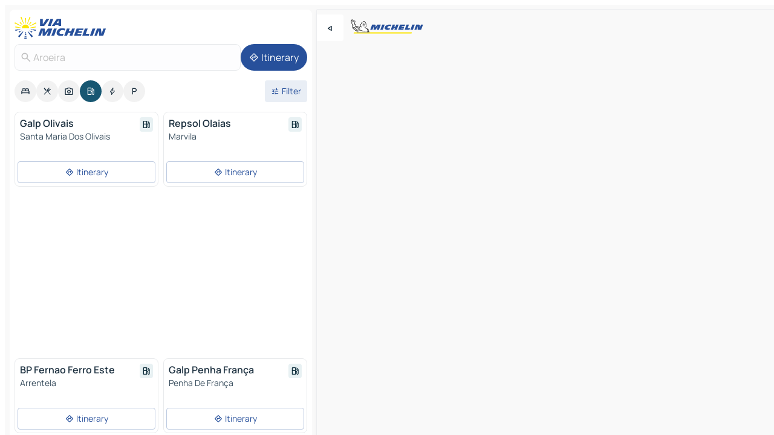

--- FILE ---
content_type: text/html
request_url: https://www.viamichelin.co.uk/maps/service-stations/portugal/continental_portugal/setubal/aroeira-2820
body_size: 16907
content:
<!doctype html>
<html lang="en">

<head>
	<meta charset="utf-8" />
	<meta name="viewport" content="width=device-width, initial-scale=1, maximum-scale=1, user-scalable=no" />
	<meta name="apple-itunes-app" content="app-id=443142682" />
	<!-- start app -->
	
		<link href="../../../../../_app/immutable/assets/vnd.D6Q4K2v3.css" rel="stylesheet">
		<link href="../../../../../_app/immutable/assets/lib.DTlNOyE0.css" rel="stylesheet">
		<link href="../../../../../_app/immutable/assets/vnd.CPv2F40A.css" rel="stylesheet">
		<link href="../../../../../_app/immutable/assets/0.CQs4aOKJ.css" rel="stylesheet">
		<link href="../../../../../_app/immutable/assets/2.DTvqgUuk.css" rel="stylesheet">
		<link href="../../../../../_app/immutable/assets/10.C0zcU66-.css" rel="stylesheet"><!--1xg1a3p--><!--[!--><!--]--> <!--[--><!--[--><link rel="preconnect" href="https://map7.viamichelin.com"/> <link rel="dns-prefetch" href="https://map7.viamichelin.com"/><link rel="preconnect" href="https://map8.viamichelin.com"/> <link rel="dns-prefetch" href="https://map8.viamichelin.com"/><link rel="preconnect" href="https://map9.viamichelin.com"/> <link rel="dns-prefetch" href="https://map9.viamichelin.com"/><link rel="preconnect" href="https://sdk.privacy-center.org"/> <link rel="dns-prefetch" href="https://sdk.privacy-center.org"/><!--]--><!--]--> <!--[--><!--[--><!--]--><!--]--> <meta name="description" content="Find service stations in Aroeira. Find a petrol station and get the exact location on your ViaMichelin map"/> <meta property="og:type" content="website"/> <meta property="og:site_name" content="ViaMichelin"/> <!--[--><meta property="og:title" content="Petrol stations in Aroeira - find your service station - ViaMichelin"/><!--]--> <!--[--><meta property="og:description" content="Find service stations in Aroeira. Find a petrol station and get the exact location on your ViaMichelin map"/><!--]--> <!--[--><meta property="og:image" content="https://www.viamichelin.co.uk/_app/immutable/assets/logo-social.CPCa_Ogs.png"/><!--]--> <!--[!--><!--]--> <!--[--><link rel="alternate" href="https://www.viamichelin.at/karten-stadtplan/tankstellen/portugal/kontinentalportugal/setubal/aroeira-2820" hreflang="de-at"/><link rel="alternate" href="https://fr.viamichelin.be/cartes-plans/stations-service/portugal/portugal_continental/setubal/aroeira-2820" hreflang="fr-be"/><link rel="alternate" href="https://nl.viamichelin.be/kaarten-plattegronden/tankstations/portugal/portugal_continental/setubal/aroeira-2820" hreflang="nl-be"/><link rel="alternate" href="https://de.viamichelin.ch/karten-stadtplan/tankstellen/portugal/kontinentalportugal/setubal/aroeira-2820" hreflang="de-ch"/><link rel="alternate" href="https://fr.viamichelin.ch/cartes-plans/stations-service/portugal/portugal_continental/setubal/aroeira-2820" hreflang="fr-ch"/><link rel="alternate" href="https://it.viamichelin.ch/mappe-piantine/stazioni-di-servizio/portogallo/portugal_continental/setubal/aroeira-2820" hreflang="it-ch"/><link rel="alternate" href="https://www.viamichelin.com/maps/service-stations/portugal/continental_portugal/setubal/aroeira-2820" hreflang="en"/><link rel="alternate" href="https://www.viamichelin.de/karten-stadtplan/tankstellen/portugal/kontinentalportugal/setubal/aroeira-2820" hreflang="de"/><link rel="alternate" href="https://www.viamichelin.es/mapas-planos/estaciones-servicio/portugal/portugal_continental/setubal/aroeira-2820" hreflang="es"/><link rel="alternate" href="https://www.viamichelin.fr/cartes-plans/stations-service/portugal/portugal_continental/setubal/aroeira-2820" hreflang="fr"/><link rel="alternate" href="https://www.viamichelin.it/mappe-piantine/stazioni-di-servizio/portogallo/portugal_continental/setubal/aroeira-2820" hreflang="it"/><link rel="alternate" href="https://www.viamichelin.ie/maps/service-stations/portugal/continental_portugal/setubal/aroeira-2820" hreflang="en-ie"/><link rel="alternate" href="https://www.viamichelin.nl/kaarten-plattegronden/tankstations/portugal/portugal_continental/setubal/aroeira-2820" hreflang="nl"/><link rel="alternate" href="https://www.viamichelin.pt/mapas-plantas/estacoes-servico/portugal/portugal_continental/setubal/aroeira-2820" hreflang="pt"/><link rel="next" href="https://www.viamichelin.co.uk/maps/service-stations/portugal/continental_portugal/setubal/aroeira-2820?page=2"/><!--]--> <!--[!--><!--]--><!----><title>Petrol stations in Aroeira - find your service station - ViaMichelin</title>
	<!-- end app -->

	<meta name="google-site-verification" content="DbAY1Oo9QFu8lD4EB7CQg4TcZy7LPKB1eh6yuNBNwds" />

	<link rel="icon" href="../../../../../favicon.png" />

	<!-- Start Consent -->
	<script nonce="4fdZVwdYYXnsl/3wyUqYOQ==" id="spcloader" async fetchpriority="high" type="text/javascript"
		src="https://sdk.privacy-center.org/a1a55c7f-7f45-4e4b-80ac-b48e44c2fe99/loader.js?target=www.viamichelin.co.uk"></script>
	<script nonce="4fdZVwdYYXnsl/3wyUqYOQ==" type="text/javascript" async>
			window.didomiOnReady = window.didomiOnReady || [];
			window.didomiEventListeners = window.didomiEventListeners || [];

			window.didomiEventListeners.push(
				{
					event: "notice.shown",
					listener() {
						const $link = document.querySelector(
							".didomi-notice-view-partners-link-in-text"
						);
						if (!$link) {
							return;
						}
						$link.removeAttribute("href");
						$link.addEventListener("click", () => {
							Didomi.preferences.show("vendors");
						});
					},
				},
				{
					event: "notice.clickagree",
					listener() {
						window.postMessage({ type: 'didomi_clickagree'})
					}
				}
			);

			window.didomiConfig = {
				user: {
					bots: {
						consentRequired: false,
					},
				},
				preferences: {
					showWhenConsentIsMissing: false,
				},
			};

			window.gdprAppliesGlobally = true;
			// prettier-ignore
			!function(){function t(e){if(!window.frames[e]){if(document.body&&document.body.firstChild){let a=document.body,n=document.createElement("iframe");n.style.display="none",n.name=e,n.title=e,a.insertBefore(n,a.firstChild)}else setTimeout(function(){t(e)},5)}}function e(t,e,a,n,i){function r(t,a,n,r){if("function"!=typeof n)return;window[e]||(window[e]=[]);let s=!1;i&&(s=i(t,r,n)),s||window[e].push({command:t,version:a,callback:n,parameter:r})}function s(e){if(!window[t]||!0!==window[t].stub||!e.data)return;let i="string"==typeof e.data,r;try{r=i?JSON.parse(e.data):e.data}catch(s){return}if(r[a]){let f=r[a];window[t](f.command,f.version,function(t,a){let r={};r[n]={returnValue:t,success:a,callId:f.callId},e.source.postMessage(i?JSON.stringify(r):r,"*")},f.parameter)}}r.stub=!0,r.stubVersion=2,"function"!=typeof window[t]&&(window[t]=r,window.addEventListener?window.addEventListener("message",s,!1):window.attachEvent("onmessage",s))}e("__uspapi","__uspapiBuffer","__uspapiCall","__uspapiReturn"),t("__uspapiLocator"),e("__tcfapi","__tcfapiBuffr","__tcl","__tcfapiReturn"),t("__tcfapiLocator")}();
		</script>
	<!-- End Consent -->

	<!-- Start Google tag manager -->
	<script src="https://www.googletagmanager.com/gtag/js?id=G-TPL620CFWP" defer type="didomi/javascript"
		nonce="4fdZVwdYYXnsl/3wyUqYOQ==" fetchpriority="low"></script>
	<script nonce="4fdZVwdYYXnsl/3wyUqYOQ==" type="text/javascript" defer>
			window.dataLayer = window.dataLayer || [];
			function gtag() {
				dataLayer.push(arguments);
			}
			gtag('js', new Date());
			gtag('config', 'G-TPL620CFWP', { send_page_view: false });
		</script>
	<!-- End Google tag manager -->
</head>

<body data-sveltekit-preload-data="hover" class="text-body">
	<div style="display: contents"><!--[--><!--[--><!----><!--[--><!--]--> <!--[--><!----><div class="main-container bg-neutral-weak homepage svelte-9k52vj" style="--bottomsheet-height-offset: -100px;"><div class="map svelte-9k52vj"><div class="h-full w-full md:shadow-smooth-block md:relative svelte-839hsq" data-testid="map-container"><!--[!--><!--]--></div><!----> <!--[--><div class="absolute top-4 left-0 size-11 z-ontop hidden md:block"><button type="button" class="btn-filled-white btn-md rd-l-0 min-w-max"><!--[!--><!--[--><!----><span class="flex w-max size-3.5"><!--[--><!----><span class="icon-arrow-back-left inline-block"><!----></span><!----><!--]--><!----></span><!----><!--]--> <!--[!--><!--]--> <!--[!--><!--]--><!--]--> <!--[!--><!--]--></button><!----></div><!--]--> <img src="/_app/immutable/assets/vm-logo-bib-michelin.Dd_LzvJh.svg" alt="Michelin" class="absolute left-14 top-6 md:block hidden z-hover" height="24" width="120"/> <img height="32" width="126" src="/_app/immutable/assets/vm-logo-large.BEgj6SJ1.svg" alt="ViaMichelin" class="absolute-center-x top-2 md:hidden z-hover"/></div> <!--[!--><!--]--> <div class="slot-container md:p-2 md:pr-0 md:h-dvh printable svelte-9k52vj"><div class="md:overflow-hidden md:rd-2 md:h-dvh max-h-full printable"><div class="slot-wrapper h-full scrollbar-thin printable md:bg-neutral-weakest svelte-9k52vj"><!--[!--><!--]--> <!--[--><!----><!--[--><!----><!--[!--><!----><div class="translate-slide-offset md:block svelte-5lb488" style="--slide-offset: 0px;"><img src="/_app/immutable/assets/vm-logo-bib-michelin.Dd_LzvJh.svg" alt="Michelin" class="absolute top-[var(--top)] right-[var(--right)] md:hidden" style="--top: -24px; --right: 8px;" height="24" width="120"/> <div><div><div class="searchtools w-full md:flex md:flex-wrap md:gap-4 md:bg-transparent md:px-2 md:pt-2 svelte-1kj4v11" data-testid="map-search-panel"><!--[!--><!--]--> <!--[!--><div class="hidden md:block w-full"><header role="banner" class="flex items-center w-full py-1 justify-between md:py-0"><!--[!--><!--[--><a href="../../../../../" class="block py-1 pr-2 shrink-0" aria-label="Back to homepage" data-sveltekit-preload-data="tap"><img class="h-9 cover-left" src="/_app/immutable/assets/vm-logo-large.BEgj6SJ1.svg" alt="ViaMichelin" width="152" height="36"/></a><!--]--><!--]--> <!--[!--><!--[!--><!--]--><!--]--></header><!----></div><!--]--> <div class="flex gap-2 w-full md:p-0 md:bg-transparent border-coloredneutral-weakest rounded-full p-2"><div class="search relative w-full min-w-0  svelte-oeoh2d"><label for="address-search" class="text-sm"> <span class="input-container flex items-center p-2 w-full text-5 gap-1 rd-2 relative b-solid b-0.5 border-coloredneutral-weakest element-disabled bg-neutral-soft text-neutral svelte-xzp1b6"><!--[--><!----><span class="icon-search inline-block w-5 "><!----></span><!----><!--]--> <input type="text" id="address-search" class="input min-w-0 text-md text-coloredneutral b-0 flex-grow bg-transparent placeholder:text-neutral disabled:text-neutral svelte-xzp1b6" placeholder="Where are we going?" aria-label="Where are we going?" disabled autocomplete="off" value="Aroeira"/> <!--[!--><!--]--> <!--[!--><!--]--></span></label><!----> <ul class="results rd-2 absolute z-hover w-full m-0 mt-1 p-0 shadow-smooth-bottom-2 bg-neutral-weakest text-coloredneutral text-md svelte-oeoh2d" role="listbox" aria-label="Search results"><!--[!--><!--]--><!----> <!--[!--><!--]--><!----> <!--[!--><!--[!--><!--]--><!--]--><!----></ul></div><!----> <!--[--><button type="button" aria-label="Itinerary" class="btn-filled-primary btn-md z-infront rounded-full min-w-max"><!--[!--><!--[--><!----><span class="flex w-max"><!--[--><!----><span class="icon-directions inline-block"><!----></span><!----><!--]--><!----></span><!----><!--]--> <!--[--><span class="ml-1">Itinerary</span><!--]--> <!--[!--><!--]--><!--]--> <!--[!--><!--]--></button><!--]--></div></div></div><!----></div></div> <div class="poi-container relative z-1 md:block bg-neutral-weakest md:bg-transparent block svelte-5lb488"><button type="button" class="handle relative w-full p-4 rd-2 b-0 grid place-items-center bg-transparent md:hidden" aria-label="Open the panel" style="height: 40px;"><span class="rd-2 w-20 h-2 bg-base-15"></span></button><!----> <div class="mt-4"><div class="mb-2 px-2"><div class="flex justify-between flex-nowrap flex-row-reverse"><div class="grow-3 order-2"><div class="flex gap-1 flex-wrap" role="listbox" aria-multiselectable="true" aria-orientation="horizontal" aria-label="Points of interest"><!--[--><!--[!--><button type="button" role="option" title="Search Accommodations" aria-selected="false" aria-label="Search Accommodations" class="whitespace-nowrap flex justify-center items-center text-md gap-1 b-0 cursor-pointer rounded-full p-2.5 bg-neutral-soft hover:bg-coloredneutral-weak text-coloredneutral svelte-f2zwv4 aspect-ratio-1"><!--[!--><!--[--><!----><span class="flex w-max"><!--[--><!----><span class="icon-hotel inline-block"><!----></span><!----><!--]--><!----></span><!----><!--]--> <!--[!--><!--]--> <!--[!--><!--]--><!--]--></button><!--]--><!--[!--><button type="button" role="option" title="Search Restaurants" aria-selected="false" aria-label="Search Restaurants" class="whitespace-nowrap flex justify-center items-center text-md gap-1 b-0 cursor-pointer rounded-full p-2.5 bg-neutral-soft hover:bg-coloredneutral-weak text-coloredneutral svelte-f2zwv4 aspect-ratio-1"><!--[!--><!--[--><!----><span class="flex w-max"><!--[--><!----><span class="icon-restaurant inline-block"><!----></span><!----><!--]--><!----></span><!----><!--]--> <!--[!--><!--]--> <!--[!--><!--]--><!--]--></button><!--]--><!--[!--><button type="button" role="option" title="Search Tourism" aria-selected="false" aria-label="Search Tourism" class="whitespace-nowrap flex justify-center items-center text-md gap-1 b-0 cursor-pointer rounded-full p-2.5 bg-neutral-soft hover:bg-coloredneutral-weak text-coloredneutral svelte-f2zwv4 aspect-ratio-1"><!--[!--><!--[--><!----><span class="flex w-max"><!--[--><!----><span class="icon-tourism inline-block"><!----></span><!----><!--]--><!----></span><!----><!--]--> <!--[!--><!--]--> <!--[!--><!--]--><!--]--></button><!--]--><!--[!--><button type="button" role="option" title="Search Petrol stations" aria-selected="true" aria-label="Search Petrol stations" class="whitespace-nowrap flex justify-center items-center text-md gap-1 b-0 cursor-pointer rounded-full p-2.5 bg-fuel text-neutral-weakest hover:bg-fuel-soft svelte-f2zwv4 aspect-ratio-1"><!--[!--><!--[--><!----><span class="flex w-max"><!--[--><!----><span class="icon-energy-pump inline-block"><!----></span><!----><!--]--><!----></span><!----><!--]--> <!--[!--><!--]--> <!--[!--><!--]--><!--]--></button><!--]--><!--[!--><button type="button" role="option" title="Search EV stations" aria-selected="false" aria-label="Search EV stations" class="whitespace-nowrap flex justify-center items-center text-md gap-1 b-0 cursor-pointer rounded-full p-2.5 bg-neutral-soft hover:bg-coloredneutral-weak text-coloredneutral svelte-f2zwv4 aspect-ratio-1"><!--[!--><!--[--><!----><span class="flex w-max"><!--[--><!----><span class="icon-flash inline-block"><!----></span><!----><!--]--><!----></span><!----><!--]--> <!--[!--><!--]--> <!--[!--><!--]--><!--]--></button><!--]--><!--[!--><button type="button" role="option" title="Search Car parks" aria-selected="false" aria-label="Search Car parks" class="whitespace-nowrap flex justify-center items-center text-md gap-1 b-0 cursor-pointer rounded-full p-2.5 bg-neutral-soft hover:bg-coloredneutral-weak text-coloredneutral svelte-f2zwv4 aspect-ratio-1"><!--[!--><!--[--><!----><span class="flex w-max"><!--[--><!----><span class="icon-parking inline-block"><!----></span><!----><!--]--><!----></span><!----><!--]--> <!--[!--><!--]--> <!--[!--><!--]--><!--]--></button><!--]--><!--]--></div><!----></div> <!--[--><div class="ml-2 relative order-1"><button type="button" aria-label="Open filters" class="btn-filled-light btn-sm relative filter-button min-w-max"><!--[!--><!--[--><!----><span class="flex w-max"><!--[--><!----><span class="icon-tune inline-block"><!----></span><!----><!--]--><!----></span><!----><!--]--> <!--[--><span class="ml-1">Filter</span><!--]--> <!--[!--><!--]--><!--]--> <!--[--><!--[!--><!--]--><!----><!--]--></button><!----></div><!--]--></div> <div class="date-range-picker-container min-w-0 w-full order--1 mt-2"><div class="flex items-start gap-2"><!--[!--><!--]--></div></div></div><!----> <!--[!--><!--]--> <!--[--><ul data-testid="poilist" class="container m-0 px-2 grid svelte-1qh5ik5"><!--[!--><!--[--><!--[!--><!--[!--><!----><!--[--><!----><li data-testid="poi-card-0" data-category="energy" class="poi-card xs grid text-body border-coloredneutral-weakest bg-neutral-weakest hover:border-transparent border-1 border-solid rd-2 relative with-shadow vertical svelte-1ci3g67" role="none"><a href="?bounds=-9.263511~38.5502929~-8.9514298~38.7823214&amp;itinerary=&amp;poiCategories=8&amp;selectedAddress=%7B%22address%22%3A%22Aroeira%22%2C%22city%22%3A%22Aroeira%22%2C%22coordinates%22%3A%7B%22lat%22%3A38.5914376%2C%22lng%22%3A-9.18457%7D%2C%22countryCode%22%3A%22PRT%22%2C%22region%22%3A%22Continental+Portugal%22%2C%22zipCode%22%3A%222820%22%2C%22entityType%22%3A%22CITY%22%2C%22boundsSync%22%3Atrue%7D&amp;selectedPoi=10084776~SERVICE_GAS_STATION&amp;withCaravan=false" class="decoration-none flex flex-col " data-sveltekit-preload-data="tap"><!--[!--><!--]--> <div class="pt-2 px-2 pb-0 grid h-max"><!--[--><!--[--><!--[--><div class="inline-flex justify-between w-full min-w-0 text-body text-md font-600 gap-x-0.5 text-coloredneutral"><span data-testid="card-title" class="pb-0.5 clamp-lines-2">Galp Olivais</span> <!--[--><div class="flex items-center justify-center w-max shrink-0  rd-1 p-0.75 bg-fuel-weakest text-fuel-strongest h-6 w-6 undefined svelte-snfjjm"><!--[!--><!--[!--><!--[!--><!--]--> <!--[!--><!--]--> <!--[--><!----><div class="flex w-max"><!--[--><!----><div class="icon-energy-pump inline-block"><!----></div><!----><!--]--><!----></div><!----><!--]--><!--]--><!--]--></div><!--]--></div><!--]--><!--]--> <!--[!--><!--]--> <!--[--><span class="truncate font-400 text-sm text-coloredneutral-soft p-be-1px">Santa Maria Dos Olivais</span><!--]--> <!--[!--><!--]--> <!--[--><div data-testid="gas-station-fragment" class="grid gap-y-1 text-body text-coloredneutral-soft p-0 pt-1"><!--[--><ul class="grid gap-y-1 text-body text-sm text-coloredneutral-soft p-0"><!--[--><!--]--></ul><!--]--> <!--[!--><!--]--> <!--[!--><!--]--></div><!--]--> <!--[!--><!--]--> <!--[!--><!--]--><!--]--></div><!----></a> <div class="button-wrapper p-1 p-bs-3px"><!--[!--><!--[!--><!--[!--><button type="button" class="btn-outline-light btn-sm w-full overflow-hidden"><!--[!--><!--[--><!----><span class="flex w-max"><!--[--><!----><span class="icon-directions inline-block"><!----></span><!----><!--]--><!----></span><!----><!--]--> <!--[--><span class="ml-1 undefined text-wrap-balance">Itinerary</span><!--]--> <!--[!--><!--]--><!--]--> <!--[!--><!--]--></button><!--]--><!--]--><!--]--></div><!----><!----></li><!----><!--]--><!----><!--]--><!--]--><!--[!--><!--[!--><!----><!--[--><!----><li data-testid="poi-card-1" data-category="energy" class="poi-card xs grid text-body border-coloredneutral-weakest bg-neutral-weakest hover:border-transparent border-1 border-solid rd-2 relative with-shadow vertical svelte-1ci3g67" role="none"><a href="?bounds=-9.263511~38.5502929~-8.9514298~38.7823214&amp;itinerary=&amp;poiCategories=8&amp;selectedAddress=%7B%22address%22%3A%22Aroeira%22%2C%22city%22%3A%22Aroeira%22%2C%22coordinates%22%3A%7B%22lat%22%3A38.5914376%2C%22lng%22%3A-9.18457%7D%2C%22countryCode%22%3A%22PRT%22%2C%22region%22%3A%22Continental+Portugal%22%2C%22zipCode%22%3A%222820%22%2C%22entityType%22%3A%22CITY%22%2C%22boundsSync%22%3Atrue%7D&amp;selectedPoi=10095458~SERVICE_GAS_STATION&amp;withCaravan=false" class="decoration-none flex flex-col " data-sveltekit-preload-data="tap"><!--[!--><!--]--> <div class="pt-2 px-2 pb-0 grid h-max"><!--[--><!--[--><!--[--><div class="inline-flex justify-between w-full min-w-0 text-body text-md font-600 gap-x-0.5 text-coloredneutral"><span data-testid="card-title" class="pb-0.5 clamp-lines-2">Repsol Olaias</span> <!--[--><div class="flex items-center justify-center w-max shrink-0  rd-1 p-0.75 bg-fuel-weakest text-fuel-strongest h-6 w-6 undefined svelte-snfjjm"><!--[!--><!--[!--><!--[!--><!--]--> <!--[!--><!--]--> <!--[--><!----><div class="flex w-max"><!--[--><!----><div class="icon-energy-pump inline-block"><!----></div><!----><!--]--><!----></div><!----><!--]--><!--]--><!--]--></div><!--]--></div><!--]--><!--]--> <!--[!--><!--]--> <!--[--><span class="truncate font-400 text-sm text-coloredneutral-soft p-be-1px">Marvila</span><!--]--> <!--[!--><!--]--> <!--[--><div data-testid="gas-station-fragment" class="grid gap-y-1 text-body text-coloredneutral-soft p-0 pt-1"><!--[--><ul class="grid gap-y-1 text-body text-sm text-coloredneutral-soft p-0"><!--[--><!--]--></ul><!--]--> <!--[!--><!--]--> <!--[!--><!--]--></div><!--]--> <!--[!--><!--]--> <!--[!--><!--]--><!--]--></div><!----></a> <div class="button-wrapper p-1 p-bs-3px"><!--[!--><!--[!--><!--[!--><button type="button" class="btn-outline-light btn-sm w-full overflow-hidden"><!--[!--><!--[--><!----><span class="flex w-max"><!--[--><!----><span class="icon-directions inline-block"><!----></span><!----><!--]--><!----></span><!----><!--]--> <!--[--><span class="ml-1 undefined text-wrap-balance">Itinerary</span><!--]--> <!--[!--><!--]--><!--]--> <!--[!--><!--]--></button><!--]--><!--]--><!--]--></div><!----><!----></li><!----><!--]--><!----><!--]--><!--]--><!--[--><li class="flex justify-center ad"><!----><div class="flex items-center justify-center relative h-70 w-75"><!----><div id="div-gpt-ad-mpu_haut" class="ad size-full max-h-[var(--height)] max-w-[var(--width)] overflow-hidden md:max-h-[var(--md-height)] md:max-w-[var(--md-width)] div-gpt-ad-mpu_haut svelte-15hg1g9" style=" --width:300px; --height:250px; --md-width:300px; --md-height:250px; " data-testid="ad-poi-list"></div><!----><!----></div><!----></li><!--]--><!--[!--><!--[!--><!----><!--[--><!----><li data-testid="poi-card-3" data-category="energy" class="poi-card xs grid text-body border-coloredneutral-weakest bg-neutral-weakest hover:border-transparent border-1 border-solid rd-2 relative with-shadow vertical svelte-1ci3g67" role="none"><a href="?bounds=-9.263511~38.5502929~-8.9514298~38.7823214&amp;itinerary=&amp;poiCategories=8&amp;selectedAddress=%7B%22address%22%3A%22Aroeira%22%2C%22city%22%3A%22Aroeira%22%2C%22coordinates%22%3A%7B%22lat%22%3A38.5914376%2C%22lng%22%3A-9.18457%7D%2C%22countryCode%22%3A%22PRT%22%2C%22region%22%3A%22Continental+Portugal%22%2C%22zipCode%22%3A%222820%22%2C%22entityType%22%3A%22CITY%22%2C%22boundsSync%22%3Atrue%7D&amp;selectedPoi=10225825~SERVICE_GAS_STATION&amp;withCaravan=false" class="decoration-none flex flex-col " data-sveltekit-preload-data="tap"><!--[!--><!--]--> <div class="pt-2 px-2 pb-0 grid h-max"><!--[--><!--[--><!--[--><div class="inline-flex justify-between w-full min-w-0 text-body text-md font-600 gap-x-0.5 text-coloredneutral"><span data-testid="card-title" class="pb-0.5 clamp-lines-2">BP Fernao Ferro Este</span> <!--[--><div class="flex items-center justify-center w-max shrink-0  rd-1 p-0.75 bg-fuel-weakest text-fuel-strongest h-6 w-6 undefined svelte-snfjjm"><!--[!--><!--[!--><!--[!--><!--]--> <!--[!--><!--]--> <!--[--><!----><div class="flex w-max"><!--[--><!----><div class="icon-energy-pump inline-block"><!----></div><!----><!--]--><!----></div><!----><!--]--><!--]--><!--]--></div><!--]--></div><!--]--><!--]--> <!--[!--><!--]--> <!--[--><span class="truncate font-400 text-sm text-coloredneutral-soft p-be-1px">Arrentela</span><!--]--> <!--[!--><!--]--> <!--[--><div data-testid="gas-station-fragment" class="grid gap-y-1 text-body text-coloredneutral-soft p-0 pt-1"><!--[--><ul class="grid gap-y-1 text-body text-sm text-coloredneutral-soft p-0"><!--[--><!--]--></ul><!--]--> <!--[!--><!--]--> <!--[!--><!--]--></div><!--]--> <!--[!--><!--]--> <!--[!--><!--]--><!--]--></div><!----></a> <div class="button-wrapper p-1 p-bs-3px"><!--[!--><!--[!--><!--[!--><button type="button" class="btn-outline-light btn-sm w-full overflow-hidden"><!--[!--><!--[--><!----><span class="flex w-max"><!--[--><!----><span class="icon-directions inline-block"><!----></span><!----><!--]--><!----></span><!----><!--]--> <!--[--><span class="ml-1 undefined text-wrap-balance">Itinerary</span><!--]--> <!--[!--><!--]--><!--]--> <!--[!--><!--]--></button><!--]--><!--]--><!--]--></div><!----><!----></li><!----><!--]--><!----><!--]--><!--]--><!--[!--><!--[!--><!----><!--[--><!----><li data-testid="poi-card-4" data-category="energy" class="poi-card xs grid text-body border-coloredneutral-weakest bg-neutral-weakest hover:border-transparent border-1 border-solid rd-2 relative with-shadow vertical svelte-1ci3g67" role="none"><a href="?bounds=-9.263511~38.5502929~-8.9514298~38.7823214&amp;itinerary=&amp;poiCategories=8&amp;selectedAddress=%7B%22address%22%3A%22Aroeira%22%2C%22city%22%3A%22Aroeira%22%2C%22coordinates%22%3A%7B%22lat%22%3A38.5914376%2C%22lng%22%3A-9.18457%7D%2C%22countryCode%22%3A%22PRT%22%2C%22region%22%3A%22Continental+Portugal%22%2C%22zipCode%22%3A%222820%22%2C%22entityType%22%3A%22CITY%22%2C%22boundsSync%22%3Atrue%7D&amp;selectedPoi=10292752~SERVICE_GAS_STATION&amp;withCaravan=false" class="decoration-none flex flex-col " data-sveltekit-preload-data="tap"><!--[!--><!--]--> <div class="pt-2 px-2 pb-0 grid h-max"><!--[--><!--[--><!--[--><div class="inline-flex justify-between w-full min-w-0 text-body text-md font-600 gap-x-0.5 text-coloredneutral"><span data-testid="card-title" class="pb-0.5 clamp-lines-2">Galp Penha França</span> <!--[--><div class="flex items-center justify-center w-max shrink-0  rd-1 p-0.75 bg-fuel-weakest text-fuel-strongest h-6 w-6 undefined svelte-snfjjm"><!--[!--><!--[!--><!--[!--><!--]--> <!--[!--><!--]--> <!--[--><!----><div class="flex w-max"><!--[--><!----><div class="icon-energy-pump inline-block"><!----></div><!----><!--]--><!----></div><!----><!--]--><!--]--><!--]--></div><!--]--></div><!--]--><!--]--> <!--[!--><!--]--> <!--[--><span class="truncate font-400 text-sm text-coloredneutral-soft p-be-1px">Penha De França</span><!--]--> <!--[!--><!--]--> <!--[--><div data-testid="gas-station-fragment" class="grid gap-y-1 text-body text-coloredneutral-soft p-0 pt-1"><!--[--><ul class="grid gap-y-1 text-body text-sm text-coloredneutral-soft p-0"><!--[--><!--]--></ul><!--]--> <!--[!--><!--]--> <!--[!--><!--]--></div><!--]--> <!--[!--><!--]--> <!--[!--><!--]--><!--]--></div><!----></a> <div class="button-wrapper p-1 p-bs-3px"><!--[!--><!--[!--><!--[!--><button type="button" class="btn-outline-light btn-sm w-full overflow-hidden"><!--[!--><!--[--><!----><span class="flex w-max"><!--[--><!----><span class="icon-directions inline-block"><!----></span><!----><!--]--><!----></span><!----><!--]--> <!--[--><span class="ml-1 undefined text-wrap-balance">Itinerary</span><!--]--> <!--[!--><!--]--><!--]--> <!--[!--><!--]--></button><!--]--><!--]--><!--]--></div><!----><!----></li><!----><!--]--><!----><!--]--><!--]--><!--[!--><!--[!--><!----><!--[--><!----><li data-testid="poi-card-5" data-category="energy" class="poi-card xs grid text-body border-coloredneutral-weakest bg-neutral-weakest hover:border-transparent border-1 border-solid rd-2 relative with-shadow vertical svelte-1ci3g67" role="none"><a href="?bounds=-9.263511~38.5502929~-8.9514298~38.7823214&amp;itinerary=&amp;poiCategories=8&amp;selectedAddress=%7B%22address%22%3A%22Aroeira%22%2C%22city%22%3A%22Aroeira%22%2C%22coordinates%22%3A%7B%22lat%22%3A38.5914376%2C%22lng%22%3A-9.18457%7D%2C%22countryCode%22%3A%22PRT%22%2C%22region%22%3A%22Continental+Portugal%22%2C%22zipCode%22%3A%222820%22%2C%22entityType%22%3A%22CITY%22%2C%22boundsSync%22%3Atrue%7D&amp;selectedPoi=10331750~SERVICE_GAS_STATION&amp;withCaravan=false" class="decoration-none flex flex-col " data-sveltekit-preload-data="tap"><!--[!--><!--]--> <div class="pt-2 px-2 pb-0 grid h-max"><!--[--><!--[--><!--[--><div class="inline-flex justify-between w-full min-w-0 text-body text-md font-600 gap-x-0.5 text-coloredneutral"><span data-testid="card-title" class="pb-0.5 clamp-lines-2">Repsol Santa Apolónia</span> <!--[--><div class="flex items-center justify-center w-max shrink-0  rd-1 p-0.75 bg-fuel-weakest text-fuel-strongest h-6 w-6 undefined svelte-snfjjm"><!--[!--><!--[!--><!--[!--><!--]--> <!--[!--><!--]--> <!--[--><!----><div class="flex w-max"><!--[--><!----><div class="icon-energy-pump inline-block"><!----></div><!----><!--]--><!----></div><!----><!--]--><!--]--><!--]--></div><!--]--></div><!--]--><!--]--> <!--[!--><!--]--> <!--[--><span class="truncate font-400 text-sm text-coloredneutral-soft p-be-1px">Santa Engrácia</span><!--]--> <!--[!--><!--]--> <!--[--><div data-testid="gas-station-fragment" class="grid gap-y-1 text-body text-coloredneutral-soft p-0 pt-1"><!--[--><ul class="grid gap-y-1 text-body text-sm text-coloredneutral-soft p-0"><!--[--><!--]--></ul><!--]--> <!--[!--><!--]--> <!--[!--><!--]--></div><!--]--> <!--[!--><!--]--> <!--[!--><!--]--><!--]--></div><!----></a> <div class="button-wrapper p-1 p-bs-3px"><!--[!--><!--[!--><!--[!--><button type="button" class="btn-outline-light btn-sm w-full overflow-hidden"><!--[!--><!--[--><!----><span class="flex w-max"><!--[--><!----><span class="icon-directions inline-block"><!----></span><!----><!--]--><!----></span><!----><!--]--> <!--[--><span class="ml-1 undefined text-wrap-balance">Itinerary</span><!--]--> <!--[!--><!--]--><!--]--> <!--[!--><!--]--></button><!--]--><!--]--><!--]--></div><!----><!----></li><!----><!--]--><!----><!--]--><!--]--><!--[!--><!--[!--><!----><!--[--><!----><li data-testid="poi-card-6" data-category="energy" class="poi-card xs grid text-body border-coloredneutral-weakest bg-neutral-weakest hover:border-transparent border-1 border-solid rd-2 relative with-shadow vertical svelte-1ci3g67" role="none"><a href="?bounds=-9.263511~38.5502929~-8.9514298~38.7823214&amp;itinerary=&amp;poiCategories=8&amp;selectedAddress=%7B%22address%22%3A%22Aroeira%22%2C%22city%22%3A%22Aroeira%22%2C%22coordinates%22%3A%7B%22lat%22%3A38.5914376%2C%22lng%22%3A-9.18457%7D%2C%22countryCode%22%3A%22PRT%22%2C%22region%22%3A%22Continental+Portugal%22%2C%22zipCode%22%3A%222820%22%2C%22entityType%22%3A%22CITY%22%2C%22boundsSync%22%3Atrue%7D&amp;selectedPoi=10404987~SERVICE_GAS_STATION&amp;withCaravan=false" class="decoration-none flex flex-col " data-sveltekit-preload-data="tap"><!--[!--><!--]--> <div class="pt-2 px-2 pb-0 grid h-max"><!--[--><!--[--><!--[--><div class="inline-flex justify-between w-full min-w-0 text-body text-md font-600 gap-x-0.5 text-coloredneutral"><span data-testid="card-title" class="pb-0.5 clamp-lines-2">BP Montijo</span> <!--[--><div class="flex items-center justify-center w-max shrink-0  rd-1 p-0.75 bg-fuel-weakest text-fuel-strongest h-6 w-6 undefined svelte-snfjjm"><!--[!--><!--[!--><!--[!--><!--]--> <!--[!--><!--]--> <!--[--><!----><div class="flex w-max"><!--[--><!----><div class="icon-energy-pump inline-block"><!----></div><!----><!--]--><!----></div><!----><!--]--><!--]--><!--]--></div><!--]--></div><!--]--><!--]--> <!--[!--><!--]--> <!--[--><span class="truncate font-400 text-sm text-coloredneutral-soft p-be-1px">Montijo</span><!--]--> <!--[!--><!--]--> <!--[--><div data-testid="gas-station-fragment" class="grid gap-y-1 text-body text-coloredneutral-soft p-0 pt-1"><!--[--><ul class="grid gap-y-1 text-body text-sm text-coloredneutral-soft p-0"><!--[--><!--]--></ul><!--]--> <!--[!--><!--]--> <!--[!--><!--]--></div><!--]--> <!--[!--><!--]--> <!--[!--><!--]--><!--]--></div><!----></a> <div class="button-wrapper p-1 p-bs-3px"><!--[!--><!--[!--><!--[!--><button type="button" class="btn-outline-light btn-sm w-full overflow-hidden"><!--[!--><!--[--><!----><span class="flex w-max"><!--[--><!----><span class="icon-directions inline-block"><!----></span><!----><!--]--><!----></span><!----><!--]--> <!--[--><span class="ml-1 undefined text-wrap-balance">Itinerary</span><!--]--> <!--[!--><!--]--><!--]--> <!--[!--><!--]--></button><!--]--><!--]--><!--]--></div><!----><!----></li><!----><!--]--><!----><!--]--><!--]--><!--[!--><!--[!--><!----><!--[--><!----><li data-testid="poi-card-7" data-category="energy" class="poi-card xs grid text-body border-coloredneutral-weakest bg-neutral-weakest hover:border-transparent border-1 border-solid rd-2 relative with-shadow vertical svelte-1ci3g67" role="none"><a href="?bounds=-9.263511~38.5502929~-8.9514298~38.7823214&amp;itinerary=&amp;poiCategories=8&amp;selectedAddress=%7B%22address%22%3A%22Aroeira%22%2C%22city%22%3A%22Aroeira%22%2C%22coordinates%22%3A%7B%22lat%22%3A38.5914376%2C%22lng%22%3A-9.18457%7D%2C%22countryCode%22%3A%22PRT%22%2C%22region%22%3A%22Continental+Portugal%22%2C%22zipCode%22%3A%222820%22%2C%22entityType%22%3A%22CITY%22%2C%22boundsSync%22%3Atrue%7D&amp;selectedPoi=10842580~SERVICE_GAS_STATION&amp;withCaravan=false" class="decoration-none flex flex-col " data-sveltekit-preload-data="tap"><!--[!--><!--]--> <div class="pt-2 px-2 pb-0 grid h-max"><!--[--><!--[--><!--[--><div class="inline-flex justify-between w-full min-w-0 text-body text-md font-600 gap-x-0.5 text-coloredneutral"><span data-testid="card-title" class="pb-0.5 clamp-lines-2">Galp Salvador Allende</span> <!--[--><div class="flex items-center justify-center w-max shrink-0  rd-1 p-0.75 bg-fuel-weakest text-fuel-strongest h-6 w-6 undefined svelte-snfjjm"><!--[!--><!--[!--><!--[!--><!--]--> <!--[!--><!--]--> <!--[--><!----><div class="flex w-max"><!--[--><!----><div class="icon-energy-pump inline-block"><!----></div><!----><!--]--><!----></div><!----><!--]--><!--]--><!--]--></div><!--]--></div><!--]--><!--]--> <!--[!--><!--]--> <!--[--><span class="truncate font-400 text-sm text-coloredneutral-soft p-be-1px">Reboleira</span><!--]--> <!--[!--><!--]--> <!--[--><div data-testid="gas-station-fragment" class="grid gap-y-1 text-body text-coloredneutral-soft p-0 pt-1"><!--[--><ul class="grid gap-y-1 text-body text-sm text-coloredneutral-soft p-0"><!--[--><!--]--></ul><!--]--> <!--[!--><!--]--> <!--[!--><!--]--></div><!--]--> <!--[!--><!--]--> <!--[!--><!--]--><!--]--></div><!----></a> <div class="button-wrapper p-1 p-bs-3px"><!--[!--><!--[!--><!--[!--><button type="button" class="btn-outline-light btn-sm w-full overflow-hidden"><!--[!--><!--[--><!----><span class="flex w-max"><!--[--><!----><span class="icon-directions inline-block"><!----></span><!----><!--]--><!----></span><!----><!--]--> <!--[--><span class="ml-1 undefined text-wrap-balance">Itinerary</span><!--]--> <!--[!--><!--]--><!--]--> <!--[!--><!--]--></button><!--]--><!--]--><!--]--></div><!----><!----></li><!----><!--]--><!----><!--]--><!--]--><!--[!--><!--[!--><!----><!--[--><!----><li data-testid="poi-card-8" data-category="energy" class="poi-card xs grid text-body border-coloredneutral-weakest bg-neutral-weakest hover:border-transparent border-1 border-solid rd-2 relative with-shadow vertical svelte-1ci3g67" role="none"><a href="?bounds=-9.263511~38.5502929~-8.9514298~38.7823214&amp;itinerary=&amp;poiCategories=8&amp;selectedAddress=%7B%22address%22%3A%22Aroeira%22%2C%22city%22%3A%22Aroeira%22%2C%22coordinates%22%3A%7B%22lat%22%3A38.5914376%2C%22lng%22%3A-9.18457%7D%2C%22countryCode%22%3A%22PRT%22%2C%22region%22%3A%22Continental+Portugal%22%2C%22zipCode%22%3A%222820%22%2C%22entityType%22%3A%22CITY%22%2C%22boundsSync%22%3Atrue%7D&amp;selectedPoi=10971503~SERVICE_GAS_STATION&amp;withCaravan=false" class="decoration-none flex flex-col " data-sveltekit-preload-data="tap"><!--[!--><!--]--> <div class="pt-2 px-2 pb-0 grid h-max"><!--[--><!--[--><!--[--><div class="inline-flex justify-between w-full min-w-0 text-body text-md font-600 gap-x-0.5 text-coloredneutral"><span data-testid="card-title" class="pb-0.5 clamp-lines-2">Cepsa F Catrapona II</span> <!--[--><div class="flex items-center justify-center w-max shrink-0  rd-1 p-0.75 bg-fuel-weakest text-fuel-strongest h-6 w-6 undefined svelte-snfjjm"><!--[!--><!--[!--><!--[!--><!--]--> <!--[!--><!--]--> <!--[--><!----><div class="flex w-max"><!--[--><!----><div class="icon-energy-pump inline-block"><!----></div><!----><!--]--><!----></div><!----><!--]--><!--]--><!--]--></div><!--]--></div><!--]--><!--]--> <!--[!--><!--]--> <!--[--><span class="truncate font-400 text-sm text-coloredneutral-soft p-be-1px">Aldeia De Paio Pires</span><!--]--> <!--[!--><!--]--> <!--[--><div data-testid="gas-station-fragment" class="grid gap-y-1 text-body text-coloredneutral-soft p-0 pt-1"><!--[--><ul class="grid gap-y-1 text-body text-sm text-coloredneutral-soft p-0"><!--[--><!--]--></ul><!--]--> <!--[!--><!--]--> <!--[!--><!--]--></div><!--]--> <!--[!--><!--]--> <!--[!--><!--]--><!--]--></div><!----></a> <div class="button-wrapper p-1 p-bs-3px"><!--[!--><!--[!--><!--[!--><button type="button" class="btn-outline-light btn-sm w-full overflow-hidden"><!--[!--><!--[--><!----><span class="flex w-max"><!--[--><!----><span class="icon-directions inline-block"><!----></span><!----><!--]--><!----></span><!----><!--]--> <!--[--><span class="ml-1 undefined text-wrap-balance">Itinerary</span><!--]--> <!--[!--><!--]--><!--]--> <!--[!--><!--]--></button><!--]--><!--]--><!--]--></div><!----><!----></li><!----><!--]--><!----><!--]--><!--]--><!--[!--><!--[!--><!----><!--[--><!----><li data-testid="poi-card-9" data-category="energy" class="poi-card xs grid text-body border-coloredneutral-weakest bg-neutral-weakest hover:border-transparent border-1 border-solid rd-2 relative with-shadow vertical svelte-1ci3g67" role="none"><a href="?bounds=-9.263511~38.5502929~-8.9514298~38.7823214&amp;itinerary=&amp;poiCategories=8&amp;selectedAddress=%7B%22address%22%3A%22Aroeira%22%2C%22city%22%3A%22Aroeira%22%2C%22coordinates%22%3A%7B%22lat%22%3A38.5914376%2C%22lng%22%3A-9.18457%7D%2C%22countryCode%22%3A%22PRT%22%2C%22region%22%3A%22Continental+Portugal%22%2C%22zipCode%22%3A%222820%22%2C%22entityType%22%3A%22CITY%22%2C%22boundsSync%22%3Atrue%7D&amp;selectedPoi=11072476~SERVICE_GAS_STATION&amp;withCaravan=false" class="decoration-none flex flex-col " data-sveltekit-preload-data="tap"><!--[!--><!--]--> <div class="pt-2 px-2 pb-0 grid h-max"><!--[--><!--[--><!--[--><div class="inline-flex justify-between w-full min-w-0 text-body text-md font-600 gap-x-0.5 text-coloredneutral"><span data-testid="card-title" class="pb-0.5 clamp-lines-2">Repsol Cova da Piedade</span> <!--[--><div class="flex items-center justify-center w-max shrink-0  rd-1 p-0.75 bg-fuel-weakest text-fuel-strongest h-6 w-6 undefined svelte-snfjjm"><!--[!--><!--[!--><!--[!--><!--]--> <!--[!--><!--]--> <!--[--><!----><div class="flex w-max"><!--[--><!----><div class="icon-energy-pump inline-block"><!----></div><!----><!--]--><!----></div><!----><!--]--><!--]--><!--]--></div><!--]--></div><!--]--><!--]--> <!--[!--><!--]--> <!--[--><span class="truncate font-400 text-sm text-coloredneutral-soft p-be-1px">Cova Da Piedade</span><!--]--> <!--[!--><!--]--> <!--[--><div data-testid="gas-station-fragment" class="grid gap-y-1 text-body text-coloredneutral-soft p-0 pt-1"><!--[--><ul class="grid gap-y-1 text-body text-sm text-coloredneutral-soft p-0"><!--[--><!--]--></ul><!--]--> <!--[!--><!--]--> <!--[!--><!--]--></div><!--]--> <!--[!--><!--]--> <!--[!--><!--]--><!--]--></div><!----></a> <div class="button-wrapper p-1 p-bs-3px"><!--[!--><!--[!--><!--[!--><button type="button" class="btn-outline-light btn-sm w-full overflow-hidden"><!--[!--><!--[--><!----><span class="flex w-max"><!--[--><!----><span class="icon-directions inline-block"><!----></span><!----><!--]--><!----></span><!----><!--]--> <!--[--><span class="ml-1 undefined text-wrap-balance">Itinerary</span><!--]--> <!--[!--><!--]--><!--]--> <!--[!--><!--]--></button><!--]--><!--]--><!--]--></div><!----><!----></li><!----><!--]--><!----><!--]--><!--]--><!--[!--><!--[!--><!----><!--[--><!----><li data-testid="poi-card-10" data-category="energy" class="poi-card xs grid text-body border-coloredneutral-weakest bg-neutral-weakest hover:border-transparent border-1 border-solid rd-2 relative with-shadow vertical svelte-1ci3g67" role="none"><a href="?bounds=-9.263511~38.5502929~-8.9514298~38.7823214&amp;itinerary=&amp;poiCategories=8&amp;selectedAddress=%7B%22address%22%3A%22Aroeira%22%2C%22city%22%3A%22Aroeira%22%2C%22coordinates%22%3A%7B%22lat%22%3A38.5914376%2C%22lng%22%3A-9.18457%7D%2C%22countryCode%22%3A%22PRT%22%2C%22region%22%3A%22Continental+Portugal%22%2C%22zipCode%22%3A%222820%22%2C%22entityType%22%3A%22CITY%22%2C%22boundsSync%22%3Atrue%7D&amp;selectedPoi=11154320~SERVICE_GAS_STATION&amp;withCaravan=false" class="decoration-none flex flex-col " data-sveltekit-preload-data="tap"><!--[!--><!--]--> <div class="pt-2 px-2 pb-0 grid h-max"><!--[--><!--[--><!--[--><div class="inline-flex justify-between w-full min-w-0 text-body text-md font-600 gap-x-0.5 text-coloredneutral"><span data-testid="card-title" class="pb-0.5 clamp-lines-2">Galp Amadora Continente</span> <!--[--><div class="flex items-center justify-center w-max shrink-0  rd-1 p-0.75 bg-fuel-weakest text-fuel-strongest h-6 w-6 undefined svelte-snfjjm"><!--[!--><!--[!--><!--[!--><!--]--> <!--[!--><!--]--> <!--[--><!----><div class="flex w-max"><!--[--><!----><div class="icon-energy-pump inline-block"><!----></div><!----><!--]--><!----></div><!----><!--]--><!--]--><!--]--></div><!--]--></div><!--]--><!--]--> <!--[!--><!--]--> <!--[--><span class="truncate font-400 text-sm text-coloredneutral-soft p-be-1px">Venteira</span><!--]--> <!--[!--><!--]--> <!--[--><div data-testid="gas-station-fragment" class="grid gap-y-1 text-body text-coloredneutral-soft p-0 pt-1"><!--[--><ul class="grid gap-y-1 text-body text-sm text-coloredneutral-soft p-0"><!--[--><!--]--></ul><!--]--> <!--[!--><!--]--> <!--[!--><!--]--></div><!--]--> <!--[!--><!--]--> <!--[!--><!--]--><!--]--></div><!----></a> <div class="button-wrapper p-1 p-bs-3px"><!--[!--><!--[!--><!--[!--><button type="button" class="btn-outline-light btn-sm w-full overflow-hidden"><!--[!--><!--[--><!----><span class="flex w-max"><!--[--><!----><span class="icon-directions inline-block"><!----></span><!----><!--]--><!----></span><!----><!--]--> <!--[--><span class="ml-1 undefined text-wrap-balance">Itinerary</span><!--]--> <!--[!--><!--]--><!--]--> <!--[!--><!--]--></button><!--]--><!--]--><!--]--></div><!----><!----></li><!----><!--]--><!----><!--]--><!--]--><!--[!--><!--[!--><!----><!--[--><!----><li data-testid="poi-card-11" data-category="energy" class="poi-card xs grid text-body border-coloredneutral-weakest bg-neutral-weakest hover:border-transparent border-1 border-solid rd-2 relative with-shadow vertical svelte-1ci3g67" role="none"><a href="?bounds=-9.263511~38.5502929~-8.9514298~38.7823214&amp;itinerary=&amp;poiCategories=8&amp;selectedAddress=%7B%22address%22%3A%22Aroeira%22%2C%22city%22%3A%22Aroeira%22%2C%22coordinates%22%3A%7B%22lat%22%3A38.5914376%2C%22lng%22%3A-9.18457%7D%2C%22countryCode%22%3A%22PRT%22%2C%22region%22%3A%22Continental+Portugal%22%2C%22zipCode%22%3A%222820%22%2C%22entityType%22%3A%22CITY%22%2C%22boundsSync%22%3Atrue%7D&amp;selectedPoi=11197147~SERVICE_GAS_STATION&amp;withCaravan=false" class="decoration-none flex flex-col " data-sveltekit-preload-data="tap"><!--[!--><!--]--> <div class="pt-2 px-2 pb-0 grid h-max"><!--[--><!--[--><!--[--><div class="inline-flex justify-between w-full min-w-0 text-body text-md font-600 gap-x-0.5 text-coloredneutral"><span data-testid="card-title" class="pb-0.5 clamp-lines-2">Galp A.S. Alcochete (N/S)</span> <!--[--><div class="flex items-center justify-center w-max shrink-0  rd-1 p-0.75 bg-fuel-weakest text-fuel-strongest h-6 w-6 undefined svelte-snfjjm"><!--[!--><!--[!--><!--[!--><!--]--> <!--[!--><!--]--> <!--[--><!----><div class="flex w-max"><!--[--><!----><div class="icon-energy-pump inline-block"><!----></div><!----><!--]--><!----></div><!----><!--]--><!--]--><!--]--></div><!--]--></div><!--]--><!--]--> <!--[!--><!--]--> <!--[!--><!--]--> <!--[!--><!--]--> <!--[--><div data-testid="gas-station-fragment" class="grid gap-y-1 text-body text-coloredneutral-soft p-0 pt-1"><!--[--><ul class="grid gap-y-1 text-body text-sm text-coloredneutral-soft p-0"><!--[--><!--]--></ul><!--]--> <!--[!--><!--]--> <!--[!--><!--]--></div><!--]--> <!--[!--><!--]--> <!--[!--><!--]--><!--]--></div><!----></a> <div class="button-wrapper p-1 p-bs-3px"><!--[!--><!--[!--><!--[!--><button type="button" class="btn-outline-light btn-sm w-full overflow-hidden"><!--[!--><!--[--><!----><span class="flex w-max"><!--[--><!----><span class="icon-directions inline-block"><!----></span><!----><!--]--><!----></span><!----><!--]--> <!--[--><span class="ml-1 undefined text-wrap-balance">Itinerary</span><!--]--> <!--[!--><!--]--><!--]--> <!--[!--><!--]--></button><!--]--><!--]--><!--]--></div><!----><!----></li><!----><!--]--><!----><!--]--><!--]--><!--[!--><!--[!--><!----><!--[--><!----><li data-testid="poi-card-12" data-category="energy" class="poi-card xs grid text-body border-coloredneutral-weakest bg-neutral-weakest hover:border-transparent border-1 border-solid rd-2 relative with-shadow vertical svelte-1ci3g67" role="none"><a href="?bounds=-9.263511~38.5502929~-8.9514298~38.7823214&amp;itinerary=&amp;poiCategories=8&amp;selectedAddress=%7B%22address%22%3A%22Aroeira%22%2C%22city%22%3A%22Aroeira%22%2C%22coordinates%22%3A%7B%22lat%22%3A38.5914376%2C%22lng%22%3A-9.18457%7D%2C%22countryCode%22%3A%22PRT%22%2C%22region%22%3A%22Continental+Portugal%22%2C%22zipCode%22%3A%222820%22%2C%22entityType%22%3A%22CITY%22%2C%22boundsSync%22%3Atrue%7D&amp;selectedPoi=11366648~SERVICE_GAS_STATION&amp;withCaravan=false" class="decoration-none flex flex-col " data-sveltekit-preload-data="tap"><!--[!--><!--]--> <div class="pt-2 px-2 pb-0 grid h-max"><!--[--><!--[--><!--[--><div class="inline-flex justify-between w-full min-w-0 text-body text-md font-600 gap-x-0.5 text-coloredneutral"><span data-testid="card-title" class="pb-0.5 clamp-lines-2">BP Penalva</span> <!--[--><div class="flex items-center justify-center w-max shrink-0  rd-1 p-0.75 bg-fuel-weakest text-fuel-strongest h-6 w-6 undefined svelte-snfjjm"><!--[!--><!--[!--><!--[!--><!--]--> <!--[!--><!--]--> <!--[--><!----><div class="flex w-max"><!--[--><!----><div class="icon-energy-pump inline-block"><!----></div><!----><!--]--><!----></div><!----><!--]--><!--]--><!--]--></div><!--]--></div><!--]--><!--]--> <!--[!--><!--]--> <!--[--><span class="truncate font-400 text-sm text-coloredneutral-soft p-be-1px">Quinta Do Anjo</span><!--]--> <!--[!--><!--]--> <!--[--><div data-testid="gas-station-fragment" class="grid gap-y-1 text-body text-coloredneutral-soft p-0 pt-1"><!--[--><ul class="grid gap-y-1 text-body text-sm text-coloredneutral-soft p-0"><!--[--><!--]--></ul><!--]--> <!--[!--><!--]--> <!--[!--><!--]--></div><!--]--> <!--[!--><!--]--> <!--[!--><!--]--><!--]--></div><!----></a> <div class="button-wrapper p-1 p-bs-3px"><!--[!--><!--[!--><!--[!--><button type="button" class="btn-outline-light btn-sm w-full overflow-hidden"><!--[!--><!--[--><!----><span class="flex w-max"><!--[--><!----><span class="icon-directions inline-block"><!----></span><!----><!--]--><!----></span><!----><!--]--> <!--[--><span class="ml-1 undefined text-wrap-balance">Itinerary</span><!--]--> <!--[!--><!--]--><!--]--> <!--[!--><!--]--></button><!--]--><!--]--><!--]--></div><!----><!----></li><!----><!--]--><!----><!--]--><!--]--><!--[!--><!--[!--><!----><!--[--><!----><li data-testid="poi-card-13" data-category="energy" class="poi-card xs grid text-body border-coloredneutral-weakest bg-neutral-weakest hover:border-transparent border-1 border-solid rd-2 relative with-shadow vertical svelte-1ci3g67" role="none"><a href="?bounds=-9.263511~38.5502929~-8.9514298~38.7823214&amp;itinerary=&amp;poiCategories=8&amp;selectedAddress=%7B%22address%22%3A%22Aroeira%22%2C%22city%22%3A%22Aroeira%22%2C%22coordinates%22%3A%7B%22lat%22%3A38.5914376%2C%22lng%22%3A-9.18457%7D%2C%22countryCode%22%3A%22PRT%22%2C%22region%22%3A%22Continental+Portugal%22%2C%22zipCode%22%3A%222820%22%2C%22entityType%22%3A%22CITY%22%2C%22boundsSync%22%3Atrue%7D&amp;selectedPoi=11478794~SERVICE_GAS_STATION&amp;withCaravan=false" class="decoration-none flex flex-col " data-sveltekit-preload-data="tap"><!--[!--><!--]--> <div class="pt-2 px-2 pb-0 grid h-max"><!--[--><!--[--><!--[--><div class="inline-flex justify-between w-full min-w-0 text-body text-md font-600 gap-x-0.5 text-coloredneutral"><span data-testid="card-title" class="pb-0.5 clamp-lines-2">Prio Vila Chã</span> <!--[--><div class="flex items-center justify-center w-max shrink-0  rd-1 p-0.75 bg-fuel-weakest text-fuel-strongest h-6 w-6 undefined svelte-snfjjm"><!--[!--><!--[!--><!--[!--><!--]--> <!--[!--><!--]--> <!--[--><!----><div class="flex w-max"><!--[--><!----><div class="icon-energy-pump inline-block"><!----></div><!----><!--]--><!----></div><!----><!--]--><!--]--><!--]--></div><!--]--></div><!--]--><!--]--> <!--[!--><!--]--> <!--[--><span class="truncate font-400 text-sm text-coloredneutral-soft p-be-1px">Santo António Da Charneca</span><!--]--> <!--[!--><!--]--> <!--[--><div data-testid="gas-station-fragment" class="grid gap-y-1 text-body text-coloredneutral-soft p-0 pt-1"><!--[--><ul class="grid gap-y-1 text-body text-sm text-coloredneutral-soft p-0"><!--[--><!--]--></ul><!--]--> <!--[!--><!--]--> <!--[!--><!--]--></div><!--]--> <!--[!--><!--]--> <!--[!--><!--]--><!--]--></div><!----></a> <div class="button-wrapper p-1 p-bs-3px"><!--[!--><!--[!--><!--[!--><button type="button" class="btn-outline-light btn-sm w-full overflow-hidden"><!--[!--><!--[--><!----><span class="flex w-max"><!--[--><!----><span class="icon-directions inline-block"><!----></span><!----><!--]--><!----></span><!----><!--]--> <!--[--><span class="ml-1 undefined text-wrap-balance">Itinerary</span><!--]--> <!--[!--><!--]--><!--]--> <!--[!--><!--]--></button><!--]--><!--]--><!--]--></div><!----><!----></li><!----><!--]--><!----><!--]--><!--]--><!--[!--><!--[!--><!----><!--[--><!----><li data-testid="poi-card-14" data-category="energy" class="poi-card xs grid text-body border-coloredneutral-weakest bg-neutral-weakest hover:border-transparent border-1 border-solid rd-2 relative with-shadow vertical svelte-1ci3g67" role="none"><a href="?bounds=-9.263511~38.5502929~-8.9514298~38.7823214&amp;itinerary=&amp;poiCategories=8&amp;selectedAddress=%7B%22address%22%3A%22Aroeira%22%2C%22city%22%3A%22Aroeira%22%2C%22coordinates%22%3A%7B%22lat%22%3A38.5914376%2C%22lng%22%3A-9.18457%7D%2C%22countryCode%22%3A%22PRT%22%2C%22region%22%3A%22Continental+Portugal%22%2C%22zipCode%22%3A%222820%22%2C%22entityType%22%3A%22CITY%22%2C%22boundsSync%22%3Atrue%7D&amp;selectedPoi=11480517~SERVICE_GAS_STATION&amp;withCaravan=false" class="decoration-none flex flex-col " data-sveltekit-preload-data="tap"><!--[!--><!--]--> <div class="pt-2 px-2 pb-0 grid h-max"><!--[--><!--[--><!--[--><div class="inline-flex justify-between w-full min-w-0 text-body text-md font-600 gap-x-0.5 text-coloredneutral"><span data-testid="card-title" class="pb-0.5 clamp-lines-2">Prio Amora</span> <!--[--><div class="flex items-center justify-center w-max shrink-0  rd-1 p-0.75 bg-fuel-weakest text-fuel-strongest h-6 w-6 undefined svelte-snfjjm"><!--[!--><!--[!--><!--[!--><!--]--> <!--[!--><!--]--> <!--[--><!----><div class="flex w-max"><!--[--><!----><div class="icon-energy-pump inline-block"><!----></div><!----><!--]--><!----></div><!----><!--]--><!--]--><!--]--></div><!--]--></div><!--]--><!--]--> <!--[!--><!--]--> <!--[--><span class="truncate font-400 text-sm text-coloredneutral-soft p-be-1px">Amora</span><!--]--> <!--[!--><!--]--> <!--[--><div data-testid="gas-station-fragment" class="grid gap-y-1 text-body text-coloredneutral-soft p-0 pt-1"><!--[--><ul class="grid gap-y-1 text-body text-sm text-coloredneutral-soft p-0"><!--[--><!--]--></ul><!--]--> <!--[!--><!--]--> <!--[!--><!--]--></div><!--]--> <!--[!--><!--]--> <!--[!--><!--]--><!--]--></div><!----></a> <div class="button-wrapper p-1 p-bs-3px"><!--[!--><!--[!--><!--[!--><button type="button" class="btn-outline-light btn-sm w-full overflow-hidden"><!--[!--><!--[--><!----><span class="flex w-max"><!--[--><!----><span class="icon-directions inline-block"><!----></span><!----><!--]--><!----></span><!----><!--]--> <!--[--><span class="ml-1 undefined text-wrap-balance">Itinerary</span><!--]--> <!--[!--><!--]--><!--]--> <!--[!--><!--]--></button><!--]--><!--]--><!--]--></div><!----><!----></li><!----><!--]--><!----><!--]--><!--]--><!--[!--><!--[!--><!----><!--[--><!----><li data-testid="poi-card-15" data-category="energy" class="poi-card xs grid text-body border-coloredneutral-weakest bg-neutral-weakest hover:border-transparent border-1 border-solid rd-2 relative with-shadow vertical svelte-1ci3g67" role="none"><a href="?bounds=-9.263511~38.5502929~-8.9514298~38.7823214&amp;itinerary=&amp;poiCategories=8&amp;selectedAddress=%7B%22address%22%3A%22Aroeira%22%2C%22city%22%3A%22Aroeira%22%2C%22coordinates%22%3A%7B%22lat%22%3A38.5914376%2C%22lng%22%3A-9.18457%7D%2C%22countryCode%22%3A%22PRT%22%2C%22region%22%3A%22Continental+Portugal%22%2C%22zipCode%22%3A%222820%22%2C%22entityType%22%3A%22CITY%22%2C%22boundsSync%22%3Atrue%7D&amp;selectedPoi=12151986~SERVICE_GAS_STATION&amp;withCaravan=false" class="decoration-none flex flex-col " data-sveltekit-preload-data="tap"><!--[!--><!--]--> <div class="pt-2 px-2 pb-0 grid h-max"><!--[--><!--[--><!--[--><div class="inline-flex justify-between w-full min-w-0 text-body text-md font-600 gap-x-0.5 text-coloredneutral"><span data-testid="card-title" class="pb-0.5 clamp-lines-2">Rede Energia Baixa da Banheira</span> <!--[--><div class="flex items-center justify-center w-max shrink-0  rd-1 p-0.75 bg-fuel-weakest text-fuel-strongest h-6 w-6 undefined svelte-snfjjm"><!--[!--><!--[!--><!--[!--><!--]--> <!--[!--><!--]--> <!--[--><!----><div class="flex w-max"><!--[--><!----><div class="icon-energy-pump inline-block"><!----></div><!----><!--]--><!----></div><!----><!--]--><!--]--><!--]--></div><!--]--></div><!--]--><!--]--> <!--[!--><!--]--> <!--[--><span class="truncate font-400 text-sm text-coloredneutral-soft p-be-1px">Baixa Da Banheira</span><!--]--> <!--[!--><!--]--> <!--[--><div data-testid="gas-station-fragment" class="grid gap-y-1 text-body text-coloredneutral-soft p-0 pt-1"><!--[--><ul class="grid gap-y-1 text-body text-sm text-coloredneutral-soft p-0"><!--[--><!--]--></ul><!--]--> <!--[!--><!--]--> <!--[!--><!--]--></div><!--]--> <!--[!--><!--]--> <!--[!--><!--]--><!--]--></div><!----></a> <div class="button-wrapper p-1 p-bs-3px"><!--[!--><!--[!--><!--[!--><button type="button" class="btn-outline-light btn-sm w-full overflow-hidden"><!--[!--><!--[--><!----><span class="flex w-max"><!--[--><!----><span class="icon-directions inline-block"><!----></span><!----><!--]--><!----></span><!----><!--]--> <!--[--><span class="ml-1 undefined text-wrap-balance">Itinerary</span><!--]--> <!--[!--><!--]--><!--]--> <!--[!--><!--]--></button><!--]--><!--]--><!--]--></div><!----><!----></li><!----><!--]--><!----><!--]--><!--]--><!--[!--><!--[!--><!----><!--[--><!----><li data-testid="poi-card-16" data-category="energy" class="poi-card xs grid text-body border-coloredneutral-weakest bg-neutral-weakest hover:border-transparent border-1 border-solid rd-2 relative with-shadow vertical svelte-1ci3g67" role="none"><a href="?bounds=-9.263511~38.5502929~-8.9514298~38.7823214&amp;itinerary=&amp;poiCategories=8&amp;selectedAddress=%7B%22address%22%3A%22Aroeira%22%2C%22city%22%3A%22Aroeira%22%2C%22coordinates%22%3A%7B%22lat%22%3A38.5914376%2C%22lng%22%3A-9.18457%7D%2C%22countryCode%22%3A%22PRT%22%2C%22region%22%3A%22Continental+Portugal%22%2C%22zipCode%22%3A%222820%22%2C%22entityType%22%3A%22CITY%22%2C%22boundsSync%22%3Atrue%7D&amp;selectedPoi=12165808~SERVICE_GAS_STATION&amp;withCaravan=false" class="decoration-none flex flex-col " data-sveltekit-preload-data="tap"><!--[!--><!--]--> <div class="pt-2 px-2 pb-0 grid h-max"><!--[--><!--[--><!--[--><div class="inline-flex justify-between w-full min-w-0 text-body text-md font-600 gap-x-0.5 text-coloredneutral"><span data-testid="card-title" class="pb-0.5 clamp-lines-2">Cepsa Paio Pires</span> <!--[--><div class="flex items-center justify-center w-max shrink-0  rd-1 p-0.75 bg-fuel-weakest text-fuel-strongest h-6 w-6 undefined svelte-snfjjm"><!--[!--><!--[!--><!--[!--><!--]--> <!--[!--><!--]--> <!--[--><!----><div class="flex w-max"><!--[--><!----><div class="icon-energy-pump inline-block"><!----></div><!----><!--]--><!----></div><!----><!--]--><!--]--><!--]--></div><!--]--></div><!--]--><!--]--> <!--[!--><!--]--> <!--[--><span class="truncate font-400 text-sm text-coloredneutral-soft p-be-1px">Aldeia De Paio Pires</span><!--]--> <!--[!--><!--]--> <!--[--><div data-testid="gas-station-fragment" class="grid gap-y-1 text-body text-coloredneutral-soft p-0 pt-1"><!--[--><ul class="grid gap-y-1 text-body text-sm text-coloredneutral-soft p-0"><!--[--><!--]--></ul><!--]--> <!--[!--><!--]--> <!--[!--><!--]--></div><!--]--> <!--[!--><!--]--> <!--[!--><!--]--><!--]--></div><!----></a> <div class="button-wrapper p-1 p-bs-3px"><!--[!--><!--[!--><!--[!--><button type="button" class="btn-outline-light btn-sm w-full overflow-hidden"><!--[!--><!--[--><!----><span class="flex w-max"><!--[--><!----><span class="icon-directions inline-block"><!----></span><!----><!--]--><!----></span><!----><!--]--> <!--[--><span class="ml-1 undefined text-wrap-balance">Itinerary</span><!--]--> <!--[!--><!--]--><!--]--> <!--[!--><!--]--></button><!--]--><!--]--><!--]--></div><!----><!----></li><!----><!--]--><!----><!--]--><!--]--><!--[!--><!--[!--><!----><!--[--><!----><li data-testid="poi-card-17" data-category="energy" class="poi-card xs grid text-body border-coloredneutral-weakest bg-neutral-weakest hover:border-transparent border-1 border-solid rd-2 relative with-shadow vertical svelte-1ci3g67" role="none"><a href="?bounds=-9.263511~38.5502929~-8.9514298~38.7823214&amp;itinerary=&amp;poiCategories=8&amp;selectedAddress=%7B%22address%22%3A%22Aroeira%22%2C%22city%22%3A%22Aroeira%22%2C%22coordinates%22%3A%7B%22lat%22%3A38.5914376%2C%22lng%22%3A-9.18457%7D%2C%22countryCode%22%3A%22PRT%22%2C%22region%22%3A%22Continental+Portugal%22%2C%22zipCode%22%3A%222820%22%2C%22entityType%22%3A%22CITY%22%2C%22boundsSync%22%3Atrue%7D&amp;selectedPoi=12183048~SERVICE_GAS_STATION&amp;withCaravan=false" class="decoration-none flex flex-col " data-sveltekit-preload-data="tap"><!--[!--><!--]--> <div class="pt-2 px-2 pb-0 grid h-max"><!--[--><!--[--><!--[--><div class="inline-flex justify-between w-full min-w-0 text-body text-md font-600 gap-x-0.5 text-coloredneutral"><span data-testid="card-title" class="pb-0.5 clamp-lines-2">Prio Trafaria</span> <!--[--><div class="flex items-center justify-center w-max shrink-0  rd-1 p-0.75 bg-fuel-weakest text-fuel-strongest h-6 w-6 undefined svelte-snfjjm"><!--[!--><!--[!--><!--[!--><!--]--> <!--[!--><!--]--> <!--[--><!----><div class="flex w-max"><!--[--><!----><div class="icon-energy-pump inline-block"><!----></div><!----><!--]--><!----></div><!----><!--]--><!--]--><!--]--></div><!--]--></div><!--]--><!--]--> <!--[!--><!--]--> <!--[--><span class="truncate font-400 text-sm text-coloredneutral-soft p-be-1px">Trafaria</span><!--]--> <!--[!--><!--]--> <!--[--><div data-testid="gas-station-fragment" class="grid gap-y-1 text-body text-coloredneutral-soft p-0 pt-1"><!--[--><ul class="grid gap-y-1 text-body text-sm text-coloredneutral-soft p-0"><!--[--><!--]--></ul><!--]--> <!--[!--><!--]--> <!--[!--><!--]--></div><!--]--> <!--[!--><!--]--> <!--[!--><!--]--><!--]--></div><!----></a> <div class="button-wrapper p-1 p-bs-3px"><!--[!--><!--[!--><!--[!--><button type="button" class="btn-outline-light btn-sm w-full overflow-hidden"><!--[!--><!--[--><!----><span class="flex w-max"><!--[--><!----><span class="icon-directions inline-block"><!----></span><!----><!--]--><!----></span><!----><!--]--> <!--[--><span class="ml-1 undefined text-wrap-balance">Itinerary</span><!--]--> <!--[!--><!--]--><!--]--> <!--[!--><!--]--></button><!--]--><!--]--><!--]--></div><!----><!----></li><!----><!--]--><!----><!--]--><!--]--><!--[!--><!--[!--><!----><!--[--><!----><li data-testid="poi-card-18" data-category="energy" class="poi-card xs grid text-body border-coloredneutral-weakest bg-neutral-weakest hover:border-transparent border-1 border-solid rd-2 relative with-shadow vertical svelte-1ci3g67" role="none"><a href="?bounds=-9.263511~38.5502929~-8.9514298~38.7823214&amp;itinerary=&amp;poiCategories=8&amp;selectedAddress=%7B%22address%22%3A%22Aroeira%22%2C%22city%22%3A%22Aroeira%22%2C%22coordinates%22%3A%7B%22lat%22%3A38.5914376%2C%22lng%22%3A-9.18457%7D%2C%22countryCode%22%3A%22PRT%22%2C%22region%22%3A%22Continental+Portugal%22%2C%22zipCode%22%3A%222820%22%2C%22entityType%22%3A%22CITY%22%2C%22boundsSync%22%3Atrue%7D&amp;selectedPoi=12220998~SERVICE_GAS_STATION&amp;withCaravan=false" class="decoration-none flex flex-col " data-sveltekit-preload-data="tap"><!--[!--><!--]--> <div class="pt-2 px-2 pb-0 grid h-max"><!--[--><!--[--><!--[--><div class="inline-flex justify-between w-full min-w-0 text-body text-md font-600 gap-x-0.5 text-coloredneutral"><span data-testid="card-title" class="pb-0.5 clamp-lines-2">Galp Seixal</span> <!--[--><div class="flex items-center justify-center w-max shrink-0  rd-1 p-0.75 bg-fuel-weakest text-fuel-strongest h-6 w-6 undefined svelte-snfjjm"><!--[!--><!--[!--><!--[!--><!--]--> <!--[!--><!--]--> <!--[--><!----><div class="flex w-max"><!--[--><!----><div class="icon-energy-pump inline-block"><!----></div><!----><!--]--><!----></div><!----><!--]--><!--]--><!--]--></div><!--]--></div><!--]--><!--]--> <!--[!--><!--]--> <!--[!--><!--]--> <!--[!--><!--]--> <!--[--><div data-testid="gas-station-fragment" class="grid gap-y-1 text-body text-coloredneutral-soft p-0 pt-1"><!--[--><ul class="grid gap-y-1 text-body text-sm text-coloredneutral-soft p-0"><!--[--><!--]--></ul><!--]--> <!--[!--><!--]--> <!--[!--><!--]--></div><!--]--> <!--[!--><!--]--> <!--[!--><!--]--><!--]--></div><!----></a> <div class="button-wrapper p-1 p-bs-3px"><!--[!--><!--[!--><!--[!--><button type="button" class="btn-outline-light btn-sm w-full overflow-hidden"><!--[!--><!--[--><!----><span class="flex w-max"><!--[--><!----><span class="icon-directions inline-block"><!----></span><!----><!--]--><!----></span><!----><!--]--> <!--[--><span class="ml-1 undefined text-wrap-balance">Itinerary</span><!--]--> <!--[!--><!--]--><!--]--> <!--[!--><!--]--></button><!--]--><!--]--><!--]--></div><!----><!----></li><!----><!--]--><!----><!--]--><!--]--><!--[!--><!--[!--><!----><!--[--><!----><li data-testid="poi-card-19" data-category="energy" class="poi-card xs grid text-body border-coloredneutral-weakest bg-neutral-weakest hover:border-transparent border-1 border-solid rd-2 relative with-shadow vertical svelte-1ci3g67" role="none"><a href="?bounds=-9.263511~38.5502929~-8.9514298~38.7823214&amp;itinerary=&amp;poiCategories=8&amp;selectedAddress=%7B%22address%22%3A%22Aroeira%22%2C%22city%22%3A%22Aroeira%22%2C%22coordinates%22%3A%7B%22lat%22%3A38.5914376%2C%22lng%22%3A-9.18457%7D%2C%22countryCode%22%3A%22PRT%22%2C%22region%22%3A%22Continental+Portugal%22%2C%22zipCode%22%3A%222820%22%2C%22entityType%22%3A%22CITY%22%2C%22boundsSync%22%3Atrue%7D&amp;selectedPoi=12939665~SERVICE_GAS_STATION&amp;withCaravan=false" class="decoration-none flex flex-col " data-sveltekit-preload-data="tap"><!--[!--><!--]--> <div class="pt-2 px-2 pb-0 grid h-max"><!--[--><!--[--><!--[--><div class="inline-flex justify-between w-full min-w-0 text-body text-md font-600 gap-x-0.5 text-coloredneutral"><span data-testid="card-title" class="pb-0.5 clamp-lines-2">BP Corroios</span> <!--[--><div class="flex items-center justify-center w-max shrink-0  rd-1 p-0.75 bg-fuel-weakest text-fuel-strongest h-6 w-6 undefined svelte-snfjjm"><!--[!--><!--[!--><!--[!--><!--]--> <!--[!--><!--]--> <!--[--><!----><div class="flex w-max"><!--[--><!----><div class="icon-energy-pump inline-block"><!----></div><!----><!--]--><!----></div><!----><!--]--><!--]--><!--]--></div><!--]--></div><!--]--><!--]--> <!--[!--><!--]--> <!--[!--><!--]--> <!--[!--><!--]--> <!--[--><div data-testid="gas-station-fragment" class="grid gap-y-1 text-body text-coloredneutral-soft p-0 pt-1"><!--[--><ul class="grid gap-y-1 text-body text-sm text-coloredneutral-soft p-0"><!--[--><!--]--></ul><!--]--> <!--[!--><!--]--> <!--[!--><!--]--></div><!--]--> <!--[!--><!--]--> <!--[!--><!--]--><!--]--></div><!----></a> <div class="button-wrapper p-1 p-bs-3px"><!--[!--><!--[!--><!--[!--><button type="button" class="btn-outline-light btn-sm w-full overflow-hidden"><!--[!--><!--[--><!----><span class="flex w-max"><!--[--><!----><span class="icon-directions inline-block"><!----></span><!----><!--]--><!----></span><!----><!--]--> <!--[--><span class="ml-1 undefined text-wrap-balance">Itinerary</span><!--]--> <!--[!--><!--]--><!--]--> <!--[!--><!--]--></button><!--]--><!--]--><!--]--></div><!----><!----></li><!----><!--]--><!----><!--]--><!--]--><!--[!--><!--[!--><!----><!--[--><!----><li data-testid="poi-card-20" data-category="energy" class="poi-card xs grid text-body border-coloredneutral-weakest bg-neutral-weakest hover:border-transparent border-1 border-solid rd-2 relative with-shadow vertical svelte-1ci3g67" role="none"><a href="?bounds=-9.263511~38.5502929~-8.9514298~38.7823214&amp;itinerary=&amp;poiCategories=8&amp;selectedAddress=%7B%22address%22%3A%22Aroeira%22%2C%22city%22%3A%22Aroeira%22%2C%22coordinates%22%3A%7B%22lat%22%3A38.5914376%2C%22lng%22%3A-9.18457%7D%2C%22countryCode%22%3A%22PRT%22%2C%22region%22%3A%22Continental+Portugal%22%2C%22zipCode%22%3A%222820%22%2C%22entityType%22%3A%22CITY%22%2C%22boundsSync%22%3Atrue%7D&amp;selectedPoi=12985172~SERVICE_GAS_STATION&amp;withCaravan=false" class="decoration-none flex flex-col " data-sveltekit-preload-data="tap"><!--[!--><!--]--> <div class="pt-2 px-2 pb-0 grid h-max"><!--[--><!--[--><!--[--><div class="inline-flex justify-between w-full min-w-0 text-body text-md font-600 gap-x-0.5 text-coloredneutral"><span data-testid="card-title" class="pb-0.5 clamp-lines-2">Galp Portela</span> <!--[--><div class="flex items-center justify-center w-max shrink-0  rd-1 p-0.75 bg-fuel-weakest text-fuel-strongest h-6 w-6 undefined svelte-snfjjm"><!--[!--><!--[!--><!--[!--><!--]--> <!--[!--><!--]--> <!--[--><!----><div class="flex w-max"><!--[--><!----><div class="icon-energy-pump inline-block"><!----></div><!----><!--]--><!----></div><!----><!--]--><!--]--><!--]--></div><!--]--></div><!--]--><!--]--> <!--[!--><!--]--> <!--[--><span class="truncate font-400 text-sm text-coloredneutral-soft p-be-1px">Carnaxide</span><!--]--> <!--[!--><!--]--> <!--[--><div data-testid="gas-station-fragment" class="grid gap-y-1 text-body text-coloredneutral-soft p-0 pt-1"><!--[--><ul class="grid gap-y-1 text-body text-sm text-coloredneutral-soft p-0"><!--[--><!--]--></ul><!--]--> <!--[!--><!--]--> <!--[!--><!--]--></div><!--]--> <!--[!--><!--]--> <!--[!--><!--]--><!--]--></div><!----></a> <div class="button-wrapper p-1 p-bs-3px"><!--[!--><!--[!--><!--[!--><button type="button" class="btn-outline-light btn-sm w-full overflow-hidden"><!--[!--><!--[--><!----><span class="flex w-max"><!--[--><!----><span class="icon-directions inline-block"><!----></span><!----><!--]--><!----></span><!----><!--]--> <!--[--><span class="ml-1 undefined text-wrap-balance">Itinerary</span><!--]--> <!--[!--><!--]--><!--]--> <!--[!--><!--]--></button><!--]--><!--]--><!--]--></div><!----><!----></li><!----><!--]--><!----><!--]--><!--]--><!--[!--><!--[!--><!----><!--[--><!----><li data-testid="poi-card-21" data-category="energy" class="poi-card xs grid text-body border-coloredneutral-weakest bg-neutral-weakest hover:border-transparent border-1 border-solid rd-2 relative with-shadow vertical svelte-1ci3g67" role="none"><a href="?bounds=-9.263511~38.5502929~-8.9514298~38.7823214&amp;itinerary=&amp;poiCategories=8&amp;selectedAddress=%7B%22address%22%3A%22Aroeira%22%2C%22city%22%3A%22Aroeira%22%2C%22coordinates%22%3A%7B%22lat%22%3A38.5914376%2C%22lng%22%3A-9.18457%7D%2C%22countryCode%22%3A%22PRT%22%2C%22region%22%3A%22Continental+Portugal%22%2C%22zipCode%22%3A%222820%22%2C%22entityType%22%3A%22CITY%22%2C%22boundsSync%22%3Atrue%7D&amp;selectedPoi=13118888~SERVICE_GAS_STATION&amp;withCaravan=false" class="decoration-none flex flex-col " data-sveltekit-preload-data="tap"><!--[!--><!--]--> <div class="pt-2 px-2 pb-0 grid h-max"><!--[--><!--[--><!--[--><div class="inline-flex justify-between w-full min-w-0 text-body text-md font-600 gap-x-0.5 text-coloredneutral"><span data-testid="card-title" class="pb-0.5 clamp-lines-2">BP Lisboa Padre Cruz</span> <!--[--><div class="flex items-center justify-center w-max shrink-0  rd-1 p-0.75 bg-fuel-weakest text-fuel-strongest h-6 w-6 undefined svelte-snfjjm"><!--[!--><!--[!--><!--[!--><!--]--> <!--[!--><!--]--> <!--[--><!----><div class="flex w-max"><!--[--><!----><div class="icon-energy-pump inline-block"><!----></div><!----><!--]--><!----></div><!----><!--]--><!--]--><!--]--></div><!--]--></div><!--]--><!--]--> <!--[!--><!--]--> <!--[--><span class="truncate font-400 text-sm text-coloredneutral-soft p-be-1px">Lumiar</span><!--]--> <!--[!--><!--]--> <!--[--><div data-testid="gas-station-fragment" class="grid gap-y-1 text-body text-coloredneutral-soft p-0 pt-1"><!--[--><ul class="grid gap-y-1 text-body text-sm text-coloredneutral-soft p-0"><!--[--><!--]--></ul><!--]--> <!--[!--><!--]--> <!--[!--><!--]--></div><!--]--> <!--[!--><!--]--> <!--[!--><!--]--><!--]--></div><!----></a> <div class="button-wrapper p-1 p-bs-3px"><!--[!--><!--[!--><!--[!--><button type="button" class="btn-outline-light btn-sm w-full overflow-hidden"><!--[!--><!--[--><!----><span class="flex w-max"><!--[--><!----><span class="icon-directions inline-block"><!----></span><!----><!--]--><!----></span><!----><!--]--> <!--[--><span class="ml-1 undefined text-wrap-balance">Itinerary</span><!--]--> <!--[!--><!--]--><!--]--> <!--[!--><!--]--></button><!--]--><!--]--><!--]--></div><!----><!----></li><!----><!--]--><!----><!--]--><!--]--><!--[!--><!--[!--><!----><!--[--><!----><li data-testid="poi-card-22" data-category="energy" class="poi-card xs grid text-body border-coloredneutral-weakest bg-neutral-weakest hover:border-transparent border-1 border-solid rd-2 relative with-shadow vertical svelte-1ci3g67" role="none"><a href="?bounds=-9.263511~38.5502929~-8.9514298~38.7823214&amp;itinerary=&amp;poiCategories=8&amp;selectedAddress=%7B%22address%22%3A%22Aroeira%22%2C%22city%22%3A%22Aroeira%22%2C%22coordinates%22%3A%7B%22lat%22%3A38.5914376%2C%22lng%22%3A-9.18457%7D%2C%22countryCode%22%3A%22PRT%22%2C%22region%22%3A%22Continental+Portugal%22%2C%22zipCode%22%3A%222820%22%2C%22entityType%22%3A%22CITY%22%2C%22boundsSync%22%3Atrue%7D&amp;selectedPoi=13206500~SERVICE_GAS_STATION&amp;withCaravan=false" class="decoration-none flex flex-col " data-sveltekit-preload-data="tap"><!--[!--><!--]--> <div class="pt-2 px-2 pb-0 grid h-max"><!--[--><!--[--><!--[--><div class="inline-flex justify-between w-full min-w-0 text-body text-md font-600 gap-x-0.5 text-coloredneutral"><span data-testid="card-title" class="pb-0.5 clamp-lines-2">Prio Fernão Ferro</span> <!--[--><div class="flex items-center justify-center w-max shrink-0  rd-1 p-0.75 bg-fuel-weakest text-fuel-strongest h-6 w-6 undefined svelte-snfjjm"><!--[!--><!--[!--><!--[!--><!--]--> <!--[!--><!--]--> <!--[--><!----><div class="flex w-max"><!--[--><!----><div class="icon-energy-pump inline-block"><!----></div><!----><!--]--><!----></div><!----><!--]--><!--]--><!--]--></div><!--]--></div><!--]--><!--]--> <!--[!--><!--]--> <!--[--><span class="truncate font-400 text-sm text-coloredneutral-soft p-be-1px">Fernão Ferro</span><!--]--> <!--[!--><!--]--> <!--[--><div data-testid="gas-station-fragment" class="grid gap-y-1 text-body text-coloredneutral-soft p-0 pt-1"><!--[--><ul class="grid gap-y-1 text-body text-sm text-coloredneutral-soft p-0"><!--[--><!--]--></ul><!--]--> <!--[!--><!--]--> <!--[!--><!--]--></div><!--]--> <!--[!--><!--]--> <!--[!--><!--]--><!--]--></div><!----></a> <div class="button-wrapper p-1 p-bs-3px"><!--[!--><!--[!--><!--[!--><button type="button" class="btn-outline-light btn-sm w-full overflow-hidden"><!--[!--><!--[--><!----><span class="flex w-max"><!--[--><!----><span class="icon-directions inline-block"><!----></span><!----><!--]--><!----></span><!----><!--]--> <!--[--><span class="ml-1 undefined text-wrap-balance">Itinerary</span><!--]--> <!--[!--><!--]--><!--]--> <!--[!--><!--]--></button><!--]--><!--]--><!--]--></div><!----><!----></li><!----><!--]--><!----><!--]--><!--]--><!--[!--><!--[!--><!----><!--[--><!----><li data-testid="poi-card-23" data-category="energy" class="poi-card xs grid text-body border-coloredneutral-weakest bg-neutral-weakest hover:border-transparent border-1 border-solid rd-2 relative with-shadow vertical svelte-1ci3g67" role="none"><a href="?bounds=-9.263511~38.5502929~-8.9514298~38.7823214&amp;itinerary=&amp;poiCategories=8&amp;selectedAddress=%7B%22address%22%3A%22Aroeira%22%2C%22city%22%3A%22Aroeira%22%2C%22coordinates%22%3A%7B%22lat%22%3A38.5914376%2C%22lng%22%3A-9.18457%7D%2C%22countryCode%22%3A%22PRT%22%2C%22region%22%3A%22Continental+Portugal%22%2C%22zipCode%22%3A%222820%22%2C%22entityType%22%3A%22CITY%22%2C%22boundsSync%22%3Atrue%7D&amp;selectedPoi=13239425~SERVICE_GAS_STATION&amp;withCaravan=false" class="decoration-none flex flex-col " data-sveltekit-preload-data="tap"><!--[!--><!--]--> <div class="pt-2 px-2 pb-0 grid h-max"><!--[--><!--[--><!--[--><div class="inline-flex justify-between w-full min-w-0 text-body text-md font-600 gap-x-0.5 text-coloredneutral"><span data-testid="card-title" class="pb-0.5 clamp-lines-2">Pingo Doce Moita</span> <!--[--><div class="flex items-center justify-center w-max shrink-0  rd-1 p-0.75 bg-fuel-weakest text-fuel-strongest h-6 w-6 undefined svelte-snfjjm"><!--[!--><!--[!--><!--[!--><!--]--> <!--[!--><!--]--> <!--[--><!----><div class="flex w-max"><!--[--><!----><div class="icon-energy-pump inline-block"><!----></div><!----><!--]--><!----></div><!----><!--]--><!--]--><!--]--></div><!--]--></div><!--]--><!--]--> <!--[!--><!--]--> <!--[--><span class="truncate font-400 text-sm text-coloredneutral-soft p-be-1px">Alhos Vedros</span><!--]--> <!--[!--><!--]--> <!--[--><div data-testid="gas-station-fragment" class="grid gap-y-1 text-body text-coloredneutral-soft p-0 pt-1"><!--[--><ul class="grid gap-y-1 text-body text-sm text-coloredneutral-soft p-0"><!--[--><!--]--></ul><!--]--> <!--[!--><!--]--> <!--[!--><!--]--></div><!--]--> <!--[!--><!--]--> <!--[!--><!--]--><!--]--></div><!----></a> <div class="button-wrapper p-1 p-bs-3px"><!--[!--><!--[!--><!--[!--><button type="button" class="btn-outline-light btn-sm w-full overflow-hidden"><!--[!--><!--[--><!----><span class="flex w-max"><!--[--><!----><span class="icon-directions inline-block"><!----></span><!----><!--]--><!----></span><!----><!--]--> <!--[--><span class="ml-1 undefined text-wrap-balance">Itinerary</span><!--]--> <!--[!--><!--]--><!--]--> <!--[!--><!--]--></button><!--]--><!--]--><!--]--></div><!----><!----></li><!----><!--]--><!----><!--]--><!--]--><!--[!--><!--[!--><!----><!--[--><!----><li data-testid="poi-card-24" data-category="energy" class="poi-card xs grid text-body border-coloredneutral-weakest bg-neutral-weakest hover:border-transparent border-1 border-solid rd-2 relative with-shadow vertical svelte-1ci3g67" role="none"><a href="?bounds=-9.263511~38.5502929~-8.9514298~38.7823214&amp;itinerary=&amp;poiCategories=8&amp;selectedAddress=%7B%22address%22%3A%22Aroeira%22%2C%22city%22%3A%22Aroeira%22%2C%22coordinates%22%3A%7B%22lat%22%3A38.5914376%2C%22lng%22%3A-9.18457%7D%2C%22countryCode%22%3A%22PRT%22%2C%22region%22%3A%22Continental+Portugal%22%2C%22zipCode%22%3A%222820%22%2C%22entityType%22%3A%22CITY%22%2C%22boundsSync%22%3Atrue%7D&amp;selectedPoi=13242662~SERVICE_GAS_STATION&amp;withCaravan=false" class="decoration-none flex flex-col " data-sveltekit-preload-data="tap"><!--[!--><!--]--> <div class="pt-2 px-2 pb-0 grid h-max"><!--[--><!--[--><!--[--><div class="inline-flex justify-between w-full min-w-0 text-body text-md font-600 gap-x-0.5 text-coloredneutral"><span data-testid="card-title" class="pb-0.5 clamp-lines-2">Repsol Almada-A</span> <!--[--><div class="flex items-center justify-center w-max shrink-0  rd-1 p-0.75 bg-fuel-weakest text-fuel-strongest h-6 w-6 undefined svelte-snfjjm"><!--[!--><!--[!--><!--[!--><!--]--> <!--[!--><!--]--> <!--[--><!----><div class="flex w-max"><!--[--><!----><div class="icon-energy-pump inline-block"><!----></div><!----><!--]--><!----></div><!----><!--]--><!--]--><!--]--></div><!--]--></div><!--]--><!--]--> <!--[!--><!--]--> <!--[--><span class="truncate font-400 text-sm text-coloredneutral-soft p-be-1px">Almada</span><!--]--> <!--[!--><!--]--> <!--[--><div data-testid="gas-station-fragment" class="grid gap-y-1 text-body text-coloredneutral-soft p-0 pt-1"><!--[--><ul class="grid gap-y-1 text-body text-sm text-coloredneutral-soft p-0"><!--[--><!--]--></ul><!--]--> <!--[!--><!--]--> <!--[!--><!--]--></div><!--]--> <!--[!--><!--]--> <!--[!--><!--]--><!--]--></div><!----></a> <div class="button-wrapper p-1 p-bs-3px"><!--[!--><!--[!--><!--[!--><button type="button" class="btn-outline-light btn-sm w-full overflow-hidden"><!--[!--><!--[--><!----><span class="flex w-max"><!--[--><!----><span class="icon-directions inline-block"><!----></span><!----><!--]--><!----></span><!----><!--]--> <!--[--><span class="ml-1 undefined text-wrap-balance">Itinerary</span><!--]--> <!--[!--><!--]--><!--]--> <!--[!--><!--]--></button><!--]--><!--]--><!--]--></div><!----><!----></li><!----><!--]--><!----><!--]--><!--]--><!--[!--><!--[!--><!----><!--[--><!----><li data-testid="poi-card-25" data-category="energy" class="poi-card xs grid text-body border-coloredneutral-weakest bg-neutral-weakest hover:border-transparent border-1 border-solid rd-2 relative with-shadow vertical svelte-1ci3g67" role="none"><a href="?bounds=-9.263511~38.5502929~-8.9514298~38.7823214&amp;itinerary=&amp;poiCategories=8&amp;selectedAddress=%7B%22address%22%3A%22Aroeira%22%2C%22city%22%3A%22Aroeira%22%2C%22coordinates%22%3A%7B%22lat%22%3A38.5914376%2C%22lng%22%3A-9.18457%7D%2C%22countryCode%22%3A%22PRT%22%2C%22region%22%3A%22Continental+Portugal%22%2C%22zipCode%22%3A%222820%22%2C%22entityType%22%3A%22CITY%22%2C%22boundsSync%22%3Atrue%7D&amp;selectedPoi=13313119~SERVICE_GAS_STATION&amp;withCaravan=false" class="decoration-none flex flex-col " data-sveltekit-preload-data="tap"><!--[!--><!--]--> <div class="pt-2 px-2 pb-0 grid h-max"><!--[--><!--[--><!--[--><div class="inline-flex justify-between w-full min-w-0 text-body text-md font-600 gap-x-0.5 text-coloredneutral"><span data-testid="card-title" class="pb-0.5 clamp-lines-2">Intermarché Super Alcochete</span> <!--[--><div class="flex items-center justify-center w-max shrink-0  rd-1 p-0.75 bg-fuel-weakest text-fuel-strongest h-6 w-6 undefined svelte-snfjjm"><!--[!--><!--[!--><!--[!--><!--]--> <!--[!--><!--]--> <!--[--><!----><div class="flex w-max"><!--[--><!----><div class="icon-energy-pump inline-block"><!----></div><!----><!--]--><!----></div><!----><!--]--><!--]--><!--]--></div><!--]--></div><!--]--><!--]--> <!--[!--><!--]--> <!--[--><span class="truncate font-400 text-sm text-coloredneutral-soft p-be-1px">Alcochete</span><!--]--> <!--[!--><!--]--> <!--[--><div data-testid="gas-station-fragment" class="grid gap-y-1 text-body text-coloredneutral-soft p-0 pt-1"><!--[--><ul class="grid gap-y-1 text-body text-sm text-coloredneutral-soft p-0"><!--[--><!--]--></ul><!--]--> <!--[!--><!--]--> <!--[!--><!--]--></div><!--]--> <!--[!--><!--]--> <!--[!--><!--]--><!--]--></div><!----></a> <div class="button-wrapper p-1 p-bs-3px"><!--[!--><!--[!--><!--[!--><button type="button" class="btn-outline-light btn-sm w-full overflow-hidden"><!--[!--><!--[--><!----><span class="flex w-max"><!--[--><!----><span class="icon-directions inline-block"><!----></span><!----><!--]--><!----></span><!----><!--]--> <!--[--><span class="ml-1 undefined text-wrap-balance">Itinerary</span><!--]--> <!--[!--><!--]--><!--]--> <!--[!--><!--]--></button><!--]--><!--]--><!--]--></div><!----><!----></li><!----><!--]--><!----><!--]--><!--]--><!--[!--><!--[!--><!----><!--[--><!----><li data-testid="poi-card-26" data-category="energy" class="poi-card xs grid text-body border-coloredneutral-weakest bg-neutral-weakest hover:border-transparent border-1 border-solid rd-2 relative with-shadow vertical svelte-1ci3g67" role="none"><a href="?bounds=-9.263511~38.5502929~-8.9514298~38.7823214&amp;itinerary=&amp;poiCategories=8&amp;selectedAddress=%7B%22address%22%3A%22Aroeira%22%2C%22city%22%3A%22Aroeira%22%2C%22coordinates%22%3A%7B%22lat%22%3A38.5914376%2C%22lng%22%3A-9.18457%7D%2C%22countryCode%22%3A%22PRT%22%2C%22region%22%3A%22Continental+Portugal%22%2C%22zipCode%22%3A%222820%22%2C%22entityType%22%3A%22CITY%22%2C%22boundsSync%22%3Atrue%7D&amp;selectedPoi=13381553~SERVICE_GAS_STATION&amp;withCaravan=false" class="decoration-none flex flex-col " data-sveltekit-preload-data="tap"><!--[!--><!--]--> <div class="pt-2 px-2 pb-0 grid h-max"><!--[--><!--[--><!--[--><div class="inline-flex justify-between w-full min-w-0 text-body text-md font-600 gap-x-0.5 text-coloredneutral"><span data-testid="card-title" class="pb-0.5 clamp-lines-2">BP Moinhos Da Funcheira</span> <!--[--><div class="flex items-center justify-center w-max shrink-0  rd-1 p-0.75 bg-fuel-weakest text-fuel-strongest h-6 w-6 undefined svelte-snfjjm"><!--[!--><!--[!--><!--[!--><!--]--> <!--[!--><!--]--> <!--[--><!----><div class="flex w-max"><!--[--><!----><div class="icon-energy-pump inline-block"><!----></div><!----><!--]--><!----></div><!----><!--]--><!--]--><!--]--></div><!--]--></div><!--]--><!--]--> <!--[!--><!--]--> <!--[--><span class="truncate font-400 text-sm text-coloredneutral-soft p-be-1px">São Brás</span><!--]--> <!--[!--><!--]--> <!--[--><div data-testid="gas-station-fragment" class="grid gap-y-1 text-body text-coloredneutral-soft p-0 pt-1"><!--[--><ul class="grid gap-y-1 text-body text-sm text-coloredneutral-soft p-0"><!--[--><!--]--></ul><!--]--> <!--[!--><!--]--> <!--[!--><!--]--></div><!--]--> <!--[!--><!--]--> <!--[!--><!--]--><!--]--></div><!----></a> <div class="button-wrapper p-1 p-bs-3px"><!--[!--><!--[!--><!--[!--><button type="button" class="btn-outline-light btn-sm w-full overflow-hidden"><!--[!--><!--[--><!----><span class="flex w-max"><!--[--><!----><span class="icon-directions inline-block"><!----></span><!----><!--]--><!----></span><!----><!--]--> <!--[--><span class="ml-1 undefined text-wrap-balance">Itinerary</span><!--]--> <!--[!--><!--]--><!--]--> <!--[!--><!--]--></button><!--]--><!--]--><!--]--></div><!----><!----></li><!----><!--]--><!----><!--]--><!--]--><!--[!--><!--[!--><!----><!--[--><!----><li data-testid="poi-card-27" data-category="energy" class="poi-card xs grid text-body border-coloredneutral-weakest bg-neutral-weakest hover:border-transparent border-1 border-solid rd-2 relative with-shadow vertical svelte-1ci3g67" role="none"><a href="?bounds=-9.263511~38.5502929~-8.9514298~38.7823214&amp;itinerary=&amp;poiCategories=8&amp;selectedAddress=%7B%22address%22%3A%22Aroeira%22%2C%22city%22%3A%22Aroeira%22%2C%22coordinates%22%3A%7B%22lat%22%3A38.5914376%2C%22lng%22%3A-9.18457%7D%2C%22countryCode%22%3A%22PRT%22%2C%22region%22%3A%22Continental+Portugal%22%2C%22zipCode%22%3A%222820%22%2C%22entityType%22%3A%22CITY%22%2C%22boundsSync%22%3Atrue%7D&amp;selectedPoi=13430134~SERVICE_GAS_STATION&amp;withCaravan=false" class="decoration-none flex flex-col " data-sveltekit-preload-data="tap"><!--[!--><!--]--> <div class="pt-2 px-2 pb-0 grid h-max"><!--[--><!--[--><!--[--><div class="inline-flex justify-between w-full min-w-0 text-body text-md font-600 gap-x-0.5 text-coloredneutral"><span data-testid="card-title" class="pb-0.5 clamp-lines-2">Rede Energia Pádua</span> <!--[--><div class="flex items-center justify-center w-max shrink-0  rd-1 p-0.75 bg-fuel-weakest text-fuel-strongest h-6 w-6 undefined svelte-snfjjm"><!--[!--><!--[!--><!--[!--><!--]--> <!--[!--><!--]--> <!--[--><!----><div class="flex w-max"><!--[--><!----><div class="icon-energy-pump inline-block"><!----></div><!----><!--]--><!----></div><!----><!--]--><!--]--><!--]--></div><!--]--></div><!--]--><!--]--> <!--[!--><!--]--> <!--[--><span class="truncate font-400 text-sm text-coloredneutral-soft p-be-1px">Santa Maria Dos Olivais</span><!--]--> <!--[!--><!--]--> <!--[--><div data-testid="gas-station-fragment" class="grid gap-y-1 text-body text-coloredneutral-soft p-0 pt-1"><!--[--><ul class="grid gap-y-1 text-body text-sm text-coloredneutral-soft p-0"><!--[--><!--]--></ul><!--]--> <!--[!--><!--]--> <!--[!--><!--]--></div><!--]--> <!--[!--><!--]--> <!--[!--><!--]--><!--]--></div><!----></a> <div class="button-wrapper p-1 p-bs-3px"><!--[!--><!--[!--><!--[!--><button type="button" class="btn-outline-light btn-sm w-full overflow-hidden"><!--[!--><!--[--><!----><span class="flex w-max"><!--[--><!----><span class="icon-directions inline-block"><!----></span><!----><!--]--><!----></span><!----><!--]--> <!--[--><span class="ml-1 undefined text-wrap-balance">Itinerary</span><!--]--> <!--[!--><!--]--><!--]--> <!--[!--><!--]--></button><!--]--><!--]--><!--]--></div><!----><!----></li><!----><!--]--><!----><!--]--><!--]--><!--[!--><!--[!--><!----><!--[--><!----><li data-testid="poi-card-28" data-category="energy" class="poi-card xs grid text-body border-coloredneutral-weakest bg-neutral-weakest hover:border-transparent border-1 border-solid rd-2 relative with-shadow vertical svelte-1ci3g67" role="none"><a href="?bounds=-9.263511~38.5502929~-8.9514298~38.7823214&amp;itinerary=&amp;poiCategories=8&amp;selectedAddress=%7B%22address%22%3A%22Aroeira%22%2C%22city%22%3A%22Aroeira%22%2C%22coordinates%22%3A%7B%22lat%22%3A38.5914376%2C%22lng%22%3A-9.18457%7D%2C%22countryCode%22%3A%22PRT%22%2C%22region%22%3A%22Continental+Portugal%22%2C%22zipCode%22%3A%222820%22%2C%22entityType%22%3A%22CITY%22%2C%22boundsSync%22%3Atrue%7D&amp;selectedPoi=13665647~SERVICE_GAS_STATION&amp;withCaravan=false" class="decoration-none flex flex-col " data-sveltekit-preload-data="tap"><!--[!--><!--]--> <div class="pt-2 px-2 pb-0 grid h-max"><!--[--><!--[--><!--[--><div class="inline-flex justify-between w-full min-w-0 text-body text-md font-600 gap-x-0.5 text-coloredneutral"><span data-testid="card-title" class="pb-0.5 clamp-lines-2">BP Lisboa Alameda Linhas Torres</span> <!--[--><div class="flex items-center justify-center w-max shrink-0  rd-1 p-0.75 bg-fuel-weakest text-fuel-strongest h-6 w-6 undefined svelte-snfjjm"><!--[!--><!--[!--><!--[!--><!--]--> <!--[!--><!--]--> <!--[--><!----><div class="flex w-max"><!--[--><!----><div class="icon-energy-pump inline-block"><!----></div><!----><!--]--><!----></div><!----><!--]--><!--]--><!--]--></div><!--]--></div><!--]--><!--]--> <!--[!--><!--]--> <!--[--><span class="truncate font-400 text-sm text-coloredneutral-soft p-be-1px">Lisboa</span><!--]--> <!--[!--><!--]--> <!--[--><div data-testid="gas-station-fragment" class="grid gap-y-1 text-body text-coloredneutral-soft p-0 pt-1"><!--[--><ul class="grid gap-y-1 text-body text-sm text-coloredneutral-soft p-0"><!--[--><!--]--></ul><!--]--> <!--[!--><!--]--> <!--[!--><!--]--></div><!--]--> <!--[!--><!--]--> <!--[!--><!--]--><!--]--></div><!----></a> <div class="button-wrapper p-1 p-bs-3px"><!--[!--><!--[!--><!--[!--><button type="button" class="btn-outline-light btn-sm w-full overflow-hidden"><!--[!--><!--[--><!----><span class="flex w-max"><!--[--><!----><span class="icon-directions inline-block"><!----></span><!----><!--]--><!----></span><!----><!--]--> <!--[--><span class="ml-1 undefined text-wrap-balance">Itinerary</span><!--]--> <!--[!--><!--]--><!--]--> <!--[!--><!--]--></button><!--]--><!--]--><!--]--></div><!----><!----></li><!----><!--]--><!----><!--]--><!--]--><!--[!--><!--[!--><!----><!--[--><!----><li data-testid="poi-card-29" data-category="energy" class="poi-card xs grid text-body border-coloredneutral-weakest bg-neutral-weakest hover:border-transparent border-1 border-solid rd-2 relative with-shadow vertical svelte-1ci3g67" role="none"><a href="?bounds=-9.263511~38.5502929~-8.9514298~38.7823214&amp;itinerary=&amp;poiCategories=8&amp;selectedAddress=%7B%22address%22%3A%22Aroeira%22%2C%22city%22%3A%22Aroeira%22%2C%22coordinates%22%3A%7B%22lat%22%3A38.5914376%2C%22lng%22%3A-9.18457%7D%2C%22countryCode%22%3A%22PRT%22%2C%22region%22%3A%22Continental+Portugal%22%2C%22zipCode%22%3A%222820%22%2C%22entityType%22%3A%22CITY%22%2C%22boundsSync%22%3Atrue%7D&amp;selectedPoi=13767995~SERVICE_GAS_STATION&amp;withCaravan=false" class="decoration-none flex flex-col " data-sveltekit-preload-data="tap"><!--[!--><!--]--> <div class="pt-2 px-2 pb-0 grid h-max"><!--[--><!--[--><!--[--><div class="inline-flex justify-between w-full min-w-0 text-body text-md font-600 gap-x-0.5 text-coloredneutral"><span data-testid="card-title" class="pb-0.5 clamp-lines-2">BP Brasília</span> <!--[--><div class="flex items-center justify-center w-max shrink-0  rd-1 p-0.75 bg-fuel-weakest text-fuel-strongest h-6 w-6 undefined svelte-snfjjm"><!--[!--><!--[!--><!--[!--><!--]--> <!--[!--><!--]--> <!--[--><!----><div class="flex w-max"><!--[--><!----><div class="icon-energy-pump inline-block"><!----></div><!----><!--]--><!----></div><!----><!--]--><!--]--><!--]--></div><!--]--></div><!--]--><!--]--> <!--[!--><!--]--> <!--[--><span class="truncate font-400 text-sm text-coloredneutral-soft p-be-1px">Santa Maria De Belém</span><!--]--> <!--[!--><!--]--> <!--[--><div data-testid="gas-station-fragment" class="grid gap-y-1 text-body text-coloredneutral-soft p-0 pt-1"><!--[--><ul class="grid gap-y-1 text-body text-sm text-coloredneutral-soft p-0"><!--[--><!--]--></ul><!--]--> <!--[!--><!--]--> <!--[!--><!--]--></div><!--]--> <!--[!--><!--]--> <!--[!--><!--]--><!--]--></div><!----></a> <div class="button-wrapper p-1 p-bs-3px"><!--[!--><!--[!--><!--[!--><button type="button" class="btn-outline-light btn-sm w-full overflow-hidden"><!--[!--><!--[--><!----><span class="flex w-max"><!--[--><!----><span class="icon-directions inline-block"><!----></span><!----><!--]--><!----></span><!----><!--]--> <!--[--><span class="ml-1 undefined text-wrap-balance">Itinerary</span><!--]--> <!--[!--><!--]--><!--]--> <!--[!--><!--]--></button><!--]--><!--]--><!--]--></div><!----><!----></li><!----><!--]--><!----><!--]--><!--]--><!--[!--><!--[!--><!----><!--[--><!----><li data-testid="poi-card-30" data-category="energy" class="poi-card xs grid text-body border-coloredneutral-weakest bg-neutral-weakest hover:border-transparent border-1 border-solid rd-2 relative with-shadow vertical svelte-1ci3g67" role="none"><a href="?bounds=-9.263511~38.5502929~-8.9514298~38.7823214&amp;itinerary=&amp;poiCategories=8&amp;selectedAddress=%7B%22address%22%3A%22Aroeira%22%2C%22city%22%3A%22Aroeira%22%2C%22coordinates%22%3A%7B%22lat%22%3A38.5914376%2C%22lng%22%3A-9.18457%7D%2C%22countryCode%22%3A%22PRT%22%2C%22region%22%3A%22Continental+Portugal%22%2C%22zipCode%22%3A%222820%22%2C%22entityType%22%3A%22CITY%22%2C%22boundsSync%22%3Atrue%7D&amp;selectedPoi=13838347~SERVICE_GAS_STATION&amp;withCaravan=false" class="decoration-none flex flex-col " data-sveltekit-preload-data="tap"><!--[!--><!--]--> <div class="pt-2 px-2 pb-0 grid h-max"><!--[--><!--[--><!--[--><div class="inline-flex justify-between w-full min-w-0 text-body text-md font-600 gap-x-0.5 text-coloredneutral"><span data-testid="card-title" class="pb-0.5 clamp-lines-2">Jumbo Almada</span> <!--[--><div class="flex items-center justify-center w-max shrink-0  rd-1 p-0.75 bg-fuel-weakest text-fuel-strongest h-6 w-6 undefined svelte-snfjjm"><!--[!--><!--[!--><!--[!--><!--]--> <!--[!--><!--]--> <!--[--><!----><div class="flex w-max"><!--[--><!----><div class="icon-energy-pump inline-block"><!----></div><!----><!--]--><!----></div><!----><!--]--><!--]--><!--]--></div><!--]--></div><!--]--><!--]--> <!--[!--><!--]--> <!--[--><span class="truncate font-400 text-sm text-coloredneutral-soft p-be-1px">Feijó</span><!--]--> <!--[!--><!--]--> <!--[--><div data-testid="gas-station-fragment" class="grid gap-y-1 text-body text-coloredneutral-soft p-0 pt-1"><!--[--><ul class="grid gap-y-1 text-body text-sm text-coloredneutral-soft p-0"><!--[--><!--]--></ul><!--]--> <!--[!--><!--]--> <!--[!--><!--]--></div><!--]--> <!--[!--><!--]--> <!--[!--><!--]--><!--]--></div><!----></a> <div class="button-wrapper p-1 p-bs-3px"><!--[!--><!--[!--><!--[!--><button type="button" class="btn-outline-light btn-sm w-full overflow-hidden"><!--[!--><!--[--><!----><span class="flex w-max"><!--[--><!----><span class="icon-directions inline-block"><!----></span><!----><!--]--><!----></span><!----><!--]--> <!--[--><span class="ml-1 undefined text-wrap-balance">Itinerary</span><!--]--> <!--[!--><!--]--><!--]--> <!--[!--><!--]--></button><!--]--><!--]--><!--]--></div><!----><!----></li><!----><!--]--><!----><!--]--><!--]--><!--[!--><!--[!--><!----><!--[--><!----><li data-testid="poi-card-31" data-category="energy" class="poi-card xs grid text-body border-coloredneutral-weakest bg-neutral-weakest hover:border-transparent border-1 border-solid rd-2 relative with-shadow vertical svelte-1ci3g67" role="none"><a href="?bounds=-9.263511~38.5502929~-8.9514298~38.7823214&amp;itinerary=&amp;poiCategories=8&amp;selectedAddress=%7B%22address%22%3A%22Aroeira%22%2C%22city%22%3A%22Aroeira%22%2C%22coordinates%22%3A%7B%22lat%22%3A38.5914376%2C%22lng%22%3A-9.18457%7D%2C%22countryCode%22%3A%22PRT%22%2C%22region%22%3A%22Continental+Portugal%22%2C%22zipCode%22%3A%222820%22%2C%22entityType%22%3A%22CITY%22%2C%22boundsSync%22%3Atrue%7D&amp;selectedPoi=13918647~SERVICE_GAS_STATION&amp;withCaravan=false" class="decoration-none flex flex-col " data-sveltekit-preload-data="tap"><!--[!--><!--]--> <div class="pt-2 px-2 pb-0 grid h-max"><!--[--><!--[--><!--[--><div class="inline-flex justify-between w-full min-w-0 text-body text-md font-600 gap-x-0.5 text-coloredneutral"><span data-testid="card-title" class="pb-0.5 clamp-lines-2">Repsol Conde Almoster I</span> <!--[--><div class="flex items-center justify-center w-max shrink-0  rd-1 p-0.75 bg-fuel-weakest text-fuel-strongest h-6 w-6 undefined svelte-snfjjm"><!--[!--><!--[!--><!--[!--><!--]--> <!--[!--><!--]--> <!--[--><!----><div class="flex w-max"><!--[--><!----><div class="icon-energy-pump inline-block"><!----></div><!----><!--]--><!----></div><!----><!--]--><!--]--><!--]--></div><!--]--></div><!--]--><!--]--> <!--[!--><!--]--> <!--[--><span class="truncate font-400 text-sm text-coloredneutral-soft p-be-1px">São Domingos De Benfica</span><!--]--> <!--[!--><!--]--> <!--[--><div data-testid="gas-station-fragment" class="grid gap-y-1 text-body text-coloredneutral-soft p-0 pt-1"><!--[--><ul class="grid gap-y-1 text-body text-sm text-coloredneutral-soft p-0"><!--[--><!--]--></ul><!--]--> <!--[!--><!--]--> <!--[!--><!--]--></div><!--]--> <!--[!--><!--]--> <!--[!--><!--]--><!--]--></div><!----></a> <div class="button-wrapper p-1 p-bs-3px"><!--[!--><!--[!--><!--[!--><button type="button" class="btn-outline-light btn-sm w-full overflow-hidden"><!--[!--><!--[--><!----><span class="flex w-max"><!--[--><!----><span class="icon-directions inline-block"><!----></span><!----><!--]--><!----></span><!----><!--]--> <!--[--><span class="ml-1 undefined text-wrap-balance">Itinerary</span><!--]--> <!--[!--><!--]--><!--]--> <!--[!--><!--]--></button><!--]--><!--]--><!--]--></div><!----><!----></li><!----><!--]--><!----><!--]--><!--]--><!--[!--><!--[!--><!----><!--[--><!----><li data-testid="poi-card-32" data-category="energy" class="poi-card xs grid text-body border-coloredneutral-weakest bg-neutral-weakest hover:border-transparent border-1 border-solid rd-2 relative with-shadow vertical svelte-1ci3g67" role="none"><a href="?bounds=-9.263511~38.5502929~-8.9514298~38.7823214&amp;itinerary=&amp;poiCategories=8&amp;selectedAddress=%7B%22address%22%3A%22Aroeira%22%2C%22city%22%3A%22Aroeira%22%2C%22coordinates%22%3A%7B%22lat%22%3A38.5914376%2C%22lng%22%3A-9.18457%7D%2C%22countryCode%22%3A%22PRT%22%2C%22region%22%3A%22Continental+Portugal%22%2C%22zipCode%22%3A%222820%22%2C%22entityType%22%3A%22CITY%22%2C%22boundsSync%22%3Atrue%7D&amp;selectedPoi=14124340~SERVICE_GAS_STATION&amp;withCaravan=false" class="decoration-none flex flex-col " data-sveltekit-preload-data="tap"><!--[!--><!--]--> <div class="pt-2 px-2 pb-0 grid h-max"><!--[--><!--[--><!--[--><div class="inline-flex justify-between w-full min-w-0 text-body text-md font-600 gap-x-0.5 text-coloredneutral"><span data-testid="card-title" class="pb-0.5 clamp-lines-2">Prio Penha de França</span> <!--[--><div class="flex items-center justify-center w-max shrink-0  rd-1 p-0.75 bg-fuel-weakest text-fuel-strongest h-6 w-6 undefined svelte-snfjjm"><!--[!--><!--[!--><!--[!--><!--]--> <!--[!--><!--]--> <!--[--><!----><div class="flex w-max"><!--[--><!----><div class="icon-energy-pump inline-block"><!----></div><!----><!--]--><!----></div><!----><!--]--><!--]--><!--]--></div><!--]--></div><!--]--><!--]--> <!--[!--><!--]--> <!--[--><span class="truncate font-400 text-sm text-coloredneutral-soft p-be-1px">Lisboa</span><!--]--> <!--[!--><!--]--> <!--[--><div data-testid="gas-station-fragment" class="grid gap-y-1 text-body text-coloredneutral-soft p-0 pt-1"><!--[--><ul class="grid gap-y-1 text-body text-sm text-coloredneutral-soft p-0"><!--[--><!--]--></ul><!--]--> <!--[!--><!--]--> <!--[!--><!--]--></div><!--]--> <!--[!--><!--]--> <!--[!--><!--]--><!--]--></div><!----></a> <div class="button-wrapper p-1 p-bs-3px"><!--[!--><!--[!--><!--[!--><button type="button" class="btn-outline-light btn-sm w-full overflow-hidden"><!--[!--><!--[--><!----><span class="flex w-max"><!--[--><!----><span class="icon-directions inline-block"><!----></span><!----><!--]--><!----></span><!----><!--]--> <!--[--><span class="ml-1 undefined text-wrap-balance">Itinerary</span><!--]--> <!--[!--><!--]--><!--]--> <!--[!--><!--]--></button><!--]--><!--]--><!--]--></div><!----><!----></li><!----><!--]--><!----><!--]--><!--]--><!--[!--><!--[!--><!----><!--[--><!----><li data-testid="poi-card-33" data-category="energy" class="poi-card xs grid text-body border-coloredneutral-weakest bg-neutral-weakest hover:border-transparent border-1 border-solid rd-2 relative with-shadow vertical svelte-1ci3g67" role="none"><a href="?bounds=-9.263511~38.5502929~-8.9514298~38.7823214&amp;itinerary=&amp;poiCategories=8&amp;selectedAddress=%7B%22address%22%3A%22Aroeira%22%2C%22city%22%3A%22Aroeira%22%2C%22coordinates%22%3A%7B%22lat%22%3A38.5914376%2C%22lng%22%3A-9.18457%7D%2C%22countryCode%22%3A%22PRT%22%2C%22region%22%3A%22Continental+Portugal%22%2C%22zipCode%22%3A%222820%22%2C%22entityType%22%3A%22CITY%22%2C%22boundsSync%22%3Atrue%7D&amp;selectedPoi=14192446~SERVICE_GAS_STATION&amp;withCaravan=false" class="decoration-none flex flex-col " data-sveltekit-preload-data="tap"><!--[!--><!--]--> <div class="pt-2 px-2 pb-0 grid h-max"><!--[--><!--[--><!--[--><div class="inline-flex justify-between w-full min-w-0 text-body text-md font-600 gap-x-0.5 text-coloredneutral"><span data-testid="card-title" class="pb-0.5 clamp-lines-2">Galp Moita Sul</span> <!--[--><div class="flex items-center justify-center w-max shrink-0  rd-1 p-0.75 bg-fuel-weakest text-fuel-strongest h-6 w-6 undefined svelte-snfjjm"><!--[!--><!--[!--><!--[!--><!--]--> <!--[!--><!--]--> <!--[--><!----><div class="flex w-max"><!--[--><!----><div class="icon-energy-pump inline-block"><!----></div><!----><!--]--><!----></div><!----><!--]--><!--]--><!--]--></div><!--]--></div><!--]--><!--]--> <!--[!--><!--]--> <!--[!--><!--]--> <!--[!--><!--]--> <!--[--><div data-testid="gas-station-fragment" class="grid gap-y-1 text-body text-coloredneutral-soft p-0 pt-1"><!--[--><ul class="grid gap-y-1 text-body text-sm text-coloredneutral-soft p-0"><!--[--><!--]--></ul><!--]--> <!--[!--><!--]--> <!--[!--><!--]--></div><!--]--> <!--[!--><!--]--> <!--[!--><!--]--><!--]--></div><!----></a> <div class="button-wrapper p-1 p-bs-3px"><!--[!--><!--[!--><!--[!--><button type="button" class="btn-outline-light btn-sm w-full overflow-hidden"><!--[!--><!--[--><!----><span class="flex w-max"><!--[--><!----><span class="icon-directions inline-block"><!----></span><!----><!--]--><!----></span><!----><!--]--> <!--[--><span class="ml-1 undefined text-wrap-balance">Itinerary</span><!--]--> <!--[!--><!--]--><!--]--> <!--[!--><!--]--></button><!--]--><!--]--><!--]--></div><!----><!----></li><!----><!--]--><!----><!--]--><!--]--><!--[!--><!--[!--><!----><!--[--><!----><li data-testid="poi-card-34" data-category="energy" class="poi-card xs grid text-body border-coloredneutral-weakest bg-neutral-weakest hover:border-transparent border-1 border-solid rd-2 relative with-shadow vertical svelte-1ci3g67" role="none"><a href="?bounds=-9.263511~38.5502929~-8.9514298~38.7823214&amp;itinerary=&amp;poiCategories=8&amp;selectedAddress=%7B%22address%22%3A%22Aroeira%22%2C%22city%22%3A%22Aroeira%22%2C%22coordinates%22%3A%7B%22lat%22%3A38.5914376%2C%22lng%22%3A-9.18457%7D%2C%22countryCode%22%3A%22PRT%22%2C%22region%22%3A%22Continental+Portugal%22%2C%22zipCode%22%3A%222820%22%2C%22entityType%22%3A%22CITY%22%2C%22boundsSync%22%3Atrue%7D&amp;selectedPoi=14215042~SERVICE_GAS_STATION&amp;withCaravan=false" class="decoration-none flex flex-col " data-sveltekit-preload-data="tap"><!--[!--><!--]--> <div class="pt-2 px-2 pb-0 grid h-max"><!--[--><!--[--><!--[--><div class="inline-flex justify-between w-full min-w-0 text-body text-md font-600 gap-x-0.5 text-coloredneutral"><span data-testid="card-title" class="pb-0.5 clamp-lines-2">Repsol Amadora-Lido</span> <!--[--><div class="flex items-center justify-center w-max shrink-0  rd-1 p-0.75 bg-fuel-weakest text-fuel-strongest h-6 w-6 undefined svelte-snfjjm"><!--[!--><!--[!--><!--[!--><!--]--> <!--[!--><!--]--> <!--[--><!----><div class="flex w-max"><!--[--><!----><div class="icon-energy-pump inline-block"><!----></div><!----><!--]--><!----></div><!----><!--]--><!--]--><!--]--></div><!--]--></div><!--]--><!--]--> <!--[!--><!--]--> <!--[--><span class="truncate font-400 text-sm text-coloredneutral-soft p-be-1px">Venteira</span><!--]--> <!--[!--><!--]--> <!--[--><div data-testid="gas-station-fragment" class="grid gap-y-1 text-body text-coloredneutral-soft p-0 pt-1"><!--[--><ul class="grid gap-y-1 text-body text-sm text-coloredneutral-soft p-0"><!--[--><!--]--></ul><!--]--> <!--[!--><!--]--> <!--[!--><!--]--></div><!--]--> <!--[!--><!--]--> <!--[!--><!--]--><!--]--></div><!----></a> <div class="button-wrapper p-1 p-bs-3px"><!--[!--><!--[!--><!--[!--><button type="button" class="btn-outline-light btn-sm w-full overflow-hidden"><!--[!--><!--[--><!----><span class="flex w-max"><!--[--><!----><span class="icon-directions inline-block"><!----></span><!----><!--]--><!----></span><!----><!--]--> <!--[--><span class="ml-1 undefined text-wrap-balance">Itinerary</span><!--]--> <!--[!--><!--]--><!--]--> <!--[!--><!--]--></button><!--]--><!--]--><!--]--></div><!----><!----></li><!----><!--]--><!----><!--]--><!--]--><!--[!--><!--[!--><!----><!--[--><!----><li data-testid="poi-card-35" data-category="energy" class="poi-card xs grid text-body border-coloredneutral-weakest bg-neutral-weakest hover:border-transparent border-1 border-solid rd-2 relative with-shadow vertical svelte-1ci3g67" role="none"><a href="?bounds=-9.263511~38.5502929~-8.9514298~38.7823214&amp;itinerary=&amp;poiCategories=8&amp;selectedAddress=%7B%22address%22%3A%22Aroeira%22%2C%22city%22%3A%22Aroeira%22%2C%22coordinates%22%3A%7B%22lat%22%3A38.5914376%2C%22lng%22%3A-9.18457%7D%2C%22countryCode%22%3A%22PRT%22%2C%22region%22%3A%22Continental+Portugal%22%2C%22zipCode%22%3A%222820%22%2C%22entityType%22%3A%22CITY%22%2C%22boundsSync%22%3Atrue%7D&amp;selectedPoi=14368595~SERVICE_GAS_STATION&amp;withCaravan=false" class="decoration-none flex flex-col " data-sveltekit-preload-data="tap"><!--[!--><!--]--> <div class="pt-2 px-2 pb-0 grid h-max"><!--[--><!--[--><!--[--><div class="inline-flex justify-between w-full min-w-0 text-body text-md font-600 gap-x-0.5 text-coloredneutral"><span data-testid="card-title" class="pb-0.5 clamp-lines-2">Repsol Conde De Almoster II</span> <!--[--><div class="flex items-center justify-center w-max shrink-0  rd-1 p-0.75 bg-fuel-weakest text-fuel-strongest h-6 w-6 undefined svelte-snfjjm"><!--[!--><!--[!--><!--[!--><!--]--> <!--[!--><!--]--> <!--[--><!----><div class="flex w-max"><!--[--><!----><div class="icon-energy-pump inline-block"><!----></div><!----><!--]--><!----></div><!----><!--]--><!--]--><!--]--></div><!--]--></div><!--]--><!--]--> <!--[!--><!--]--> <!--[--><span class="truncate font-400 text-sm text-coloredneutral-soft p-be-1px">São Domingos De Benfica</span><!--]--> <!--[!--><!--]--> <!--[--><div data-testid="gas-station-fragment" class="grid gap-y-1 text-body text-coloredneutral-soft p-0 pt-1"><!--[--><ul class="grid gap-y-1 text-body text-sm text-coloredneutral-soft p-0"><!--[--><!--]--></ul><!--]--> <!--[!--><!--]--> <!--[!--><!--]--></div><!--]--> <!--[!--><!--]--> <!--[!--><!--]--><!--]--></div><!----></a> <div class="button-wrapper p-1 p-bs-3px"><!--[!--><!--[!--><!--[!--><button type="button" class="btn-outline-light btn-sm w-full overflow-hidden"><!--[!--><!--[--><!----><span class="flex w-max"><!--[--><!----><span class="icon-directions inline-block"><!----></span><!----><!--]--><!----></span><!----><!--]--> <!--[--><span class="ml-1 undefined text-wrap-balance">Itinerary</span><!--]--> <!--[!--><!--]--><!--]--> <!--[!--><!--]--></button><!--]--><!--]--><!--]--></div><!----><!----></li><!----><!--]--><!----><!--]--><!--]--><!--[!--><!--[!--><!----><!--[--><!----><li data-testid="poi-card-36" data-category="energy" class="poi-card xs grid text-body border-coloredneutral-weakest bg-neutral-weakest hover:border-transparent border-1 border-solid rd-2 relative with-shadow vertical svelte-1ci3g67" role="none"><a href="?bounds=-9.263511~38.5502929~-8.9514298~38.7823214&amp;itinerary=&amp;poiCategories=8&amp;selectedAddress=%7B%22address%22%3A%22Aroeira%22%2C%22city%22%3A%22Aroeira%22%2C%22coordinates%22%3A%7B%22lat%22%3A38.5914376%2C%22lng%22%3A-9.18457%7D%2C%22countryCode%22%3A%22PRT%22%2C%22region%22%3A%22Continental+Portugal%22%2C%22zipCode%22%3A%222820%22%2C%22entityType%22%3A%22CITY%22%2C%22boundsSync%22%3Atrue%7D&amp;selectedPoi=14414526~SERVICE_GAS_STATION&amp;withCaravan=false" class="decoration-none flex flex-col " data-sveltekit-preload-data="tap"><!--[!--><!--]--> <div class="pt-2 px-2 pb-0 grid h-max"><!--[--><!--[--><!--[--><div class="inline-flex justify-between w-full min-w-0 text-body text-md font-600 gap-x-0.5 text-coloredneutral"><span data-testid="card-title" class="pb-0.5 clamp-lines-2">Jumbo Brandoa</span> <!--[--><div class="flex items-center justify-center w-max shrink-0  rd-1 p-0.75 bg-fuel-weakest text-fuel-strongest h-6 w-6 undefined svelte-snfjjm"><!--[!--><!--[!--><!--[!--><!--]--> <!--[!--><!--]--> <!--[--><!----><div class="flex w-max"><!--[--><!----><div class="icon-energy-pump inline-block"><!----></div><!----><!--]--><!----></div><!----><!--]--><!--]--><!--]--></div><!--]--></div><!--]--><!--]--> <!--[!--><!--]--> <!--[--><span class="truncate font-400 text-sm text-coloredneutral-soft p-be-1px">Brandoa</span><!--]--> <!--[!--><!--]--> <!--[--><div data-testid="gas-station-fragment" class="grid gap-y-1 text-body text-coloredneutral-soft p-0 pt-1"><!--[--><ul class="grid gap-y-1 text-body text-sm text-coloredneutral-soft p-0"><!--[--><!--]--></ul><!--]--> <!--[!--><!--]--> <!--[!--><!--]--></div><!--]--> <!--[!--><!--]--> <!--[!--><!--]--><!--]--></div><!----></a> <div class="button-wrapper p-1 p-bs-3px"><!--[!--><!--[!--><!--[!--><button type="button" class="btn-outline-light btn-sm w-full overflow-hidden"><!--[!--><!--[--><!----><span class="flex w-max"><!--[--><!----><span class="icon-directions inline-block"><!----></span><!----><!--]--><!----></span><!----><!--]--> <!--[--><span class="ml-1 undefined text-wrap-balance">Itinerary</span><!--]--> <!--[!--><!--]--><!--]--> <!--[!--><!--]--></button><!--]--><!--]--><!--]--></div><!----><!----></li><!----><!--]--><!----><!--]--><!--]--><!--[!--><!--[!--><!----><!--[--><!----><li data-testid="poi-card-37" data-category="energy" class="poi-card xs grid text-body border-coloredneutral-weakest bg-neutral-weakest hover:border-transparent border-1 border-solid rd-2 relative with-shadow vertical svelte-1ci3g67" role="none"><a href="?bounds=-9.263511~38.5502929~-8.9514298~38.7823214&amp;itinerary=&amp;poiCategories=8&amp;selectedAddress=%7B%22address%22%3A%22Aroeira%22%2C%22city%22%3A%22Aroeira%22%2C%22coordinates%22%3A%7B%22lat%22%3A38.5914376%2C%22lng%22%3A-9.18457%7D%2C%22countryCode%22%3A%22PRT%22%2C%22region%22%3A%22Continental+Portugal%22%2C%22zipCode%22%3A%222820%22%2C%22entityType%22%3A%22CITY%22%2C%22boundsSync%22%3Atrue%7D&amp;selectedPoi=14528859~SERVICE_GAS_STATION&amp;withCaravan=false" class="decoration-none flex flex-col " data-sveltekit-preload-data="tap"><!--[!--><!--]--> <div class="pt-2 px-2 pb-0 grid h-max"><!--[--><!--[--><!--[--><div class="inline-flex justify-between w-full min-w-0 text-body text-md font-600 gap-x-0.5 text-coloredneutral"><span data-testid="card-title" class="pb-0.5 clamp-lines-2">Galp General Roçadas</span> <!--[--><div class="flex items-center justify-center w-max shrink-0  rd-1 p-0.75 bg-fuel-weakest text-fuel-strongest h-6 w-6 undefined svelte-snfjjm"><!--[!--><!--[!--><!--[!--><!--]--> <!--[!--><!--]--> <!--[--><!----><div class="flex w-max"><!--[--><!----><div class="icon-energy-pump inline-block"><!----></div><!----><!--]--><!----></div><!----><!--]--><!--]--><!--]--></div><!--]--></div><!--]--><!--]--> <!--[!--><!--]--> <!--[--><span class="truncate font-400 text-sm text-coloredneutral-soft p-be-1px">Lisboa</span><!--]--> <!--[!--><!--]--> <!--[--><div data-testid="gas-station-fragment" class="grid gap-y-1 text-body text-coloredneutral-soft p-0 pt-1"><!--[--><ul class="grid gap-y-1 text-body text-sm text-coloredneutral-soft p-0"><!--[--><!--]--></ul><!--]--> <!--[!--><!--]--> <!--[!--><!--]--></div><!--]--> <!--[!--><!--]--> <!--[!--><!--]--><!--]--></div><!----></a> <div class="button-wrapper p-1 p-bs-3px"><!--[!--><!--[!--><!--[!--><button type="button" class="btn-outline-light btn-sm w-full overflow-hidden"><!--[!--><!--[--><!----><span class="flex w-max"><!--[--><!----><span class="icon-directions inline-block"><!----></span><!----><!--]--><!----></span><!----><!--]--> <!--[--><span class="ml-1 undefined text-wrap-balance">Itinerary</span><!--]--> <!--[!--><!--]--><!--]--> <!--[!--><!--]--></button><!--]--><!--]--><!--]--></div><!----><!----></li><!----><!--]--><!----><!--]--><!--]--><!--[!--><!--[!--><!----><!--[--><!----><li data-testid="poi-card-38" data-category="energy" class="poi-card xs grid text-body border-coloredneutral-weakest bg-neutral-weakest hover:border-transparent border-1 border-solid rd-2 relative with-shadow vertical svelte-1ci3g67" role="none"><a href="?bounds=-9.263511~38.5502929~-8.9514298~38.7823214&amp;itinerary=&amp;poiCategories=8&amp;selectedAddress=%7B%22address%22%3A%22Aroeira%22%2C%22city%22%3A%22Aroeira%22%2C%22coordinates%22%3A%7B%22lat%22%3A38.5914376%2C%22lng%22%3A-9.18457%7D%2C%22countryCode%22%3A%22PRT%22%2C%22region%22%3A%22Continental+Portugal%22%2C%22zipCode%22%3A%222820%22%2C%22entityType%22%3A%22CITY%22%2C%22boundsSync%22%3Atrue%7D&amp;selectedPoi=14877292~SERVICE_GAS_STATION&amp;withCaravan=false" class="decoration-none flex flex-col " data-sveltekit-preload-data="tap"><!--[!--><!--]--> <div class="pt-2 px-2 pb-0 grid h-max"><!--[--><!--[--><!--[--><div class="inline-flex justify-between w-full min-w-0 text-body text-md font-600 gap-x-0.5 text-coloredneutral"><span data-testid="card-title" class="pb-0.5 clamp-lines-2">Galp A.S. Alcochete (S/N)</span> <!--[--><div class="flex items-center justify-center w-max shrink-0  rd-1 p-0.75 bg-fuel-weakest text-fuel-strongest h-6 w-6 undefined svelte-snfjjm"><!--[!--><!--[!--><!--[!--><!--]--> <!--[!--><!--]--> <!--[--><!----><div class="flex w-max"><!--[--><!----><div class="icon-energy-pump inline-block"><!----></div><!----><!--]--><!----></div><!----><!--]--><!--]--><!--]--></div><!--]--></div><!--]--><!--]--> <!--[!--><!--]--> <!--[!--><!--]--> <!--[!--><!--]--> <!--[--><div data-testid="gas-station-fragment" class="grid gap-y-1 text-body text-coloredneutral-soft p-0 pt-1"><!--[--><ul class="grid gap-y-1 text-body text-sm text-coloredneutral-soft p-0"><!--[--><!--]--></ul><!--]--> <!--[!--><!--]--> <!--[!--><!--]--></div><!--]--> <!--[!--><!--]--> <!--[!--><!--]--><!--]--></div><!----></a> <div class="button-wrapper p-1 p-bs-3px"><!--[!--><!--[!--><!--[!--><button type="button" class="btn-outline-light btn-sm w-full overflow-hidden"><!--[!--><!--[--><!----><span class="flex w-max"><!--[--><!----><span class="icon-directions inline-block"><!----></span><!----><!--]--><!----></span><!----><!--]--> <!--[--><span class="ml-1 undefined text-wrap-balance">Itinerary</span><!--]--> <!--[!--><!--]--><!--]--> <!--[!--><!--]--></button><!--]--><!--]--><!--]--></div><!----><!----></li><!----><!--]--><!----><!--]--><!--]--><!--[!--><!--[!--><!----><!--[--><!----><li data-testid="poi-card-39" data-category="energy" class="poi-card xs grid text-body border-coloredneutral-weakest bg-neutral-weakest hover:border-transparent border-1 border-solid rd-2 relative with-shadow vertical svelte-1ci3g67" role="none"><a href="?bounds=-9.263511~38.5502929~-8.9514298~38.7823214&amp;itinerary=&amp;poiCategories=8&amp;selectedAddress=%7B%22address%22%3A%22Aroeira%22%2C%22city%22%3A%22Aroeira%22%2C%22coordinates%22%3A%7B%22lat%22%3A38.5914376%2C%22lng%22%3A-9.18457%7D%2C%22countryCode%22%3A%22PRT%22%2C%22region%22%3A%22Continental+Portugal%22%2C%22zipCode%22%3A%222820%22%2C%22entityType%22%3A%22CITY%22%2C%22boundsSync%22%3Atrue%7D&amp;selectedPoi=15300851~SERVICE_GAS_STATION&amp;withCaravan=false" class="decoration-none flex flex-col " data-sveltekit-preload-data="tap"><!--[!--><!--]--> <div class="pt-2 px-2 pb-0 grid h-max"><!--[--><!--[--><!--[--><div class="inline-flex justify-between w-full min-w-0 text-body text-md font-600 gap-x-0.5 text-coloredneutral"><span data-testid="card-title" class="pb-0.5 clamp-lines-2">Repsol Almada-B</span> <!--[--><div class="flex items-center justify-center w-max shrink-0  rd-1 p-0.75 bg-fuel-weakest text-fuel-strongest h-6 w-6 undefined svelte-snfjjm"><!--[!--><!--[!--><!--[!--><!--]--> <!--[!--><!--]--> <!--[--><!----><div class="flex w-max"><!--[--><!----><div class="icon-energy-pump inline-block"><!----></div><!----><!--]--><!----></div><!----><!--]--><!--]--><!--]--></div><!--]--></div><!--]--><!--]--> <!--[!--><!--]--> <!--[--><span class="truncate font-400 text-sm text-coloredneutral-soft p-be-1px">Pragal</span><!--]--> <!--[!--><!--]--> <!--[--><div data-testid="gas-station-fragment" class="grid gap-y-1 text-body text-coloredneutral-soft p-0 pt-1"><!--[--><ul class="grid gap-y-1 text-body text-sm text-coloredneutral-soft p-0"><!--[--><!--]--></ul><!--]--> <!--[!--><!--]--> <!--[!--><!--]--></div><!--]--> <!--[!--><!--]--> <!--[!--><!--]--><!--]--></div><!----></a> <div class="button-wrapper p-1 p-bs-3px"><!--[!--><!--[!--><!--[!--><button type="button" class="btn-outline-light btn-sm w-full overflow-hidden"><!--[!--><!--[--><!----><span class="flex w-max"><!--[--><!----><span class="icon-directions inline-block"><!----></span><!----><!--]--><!----></span><!----><!--]--> <!--[--><span class="ml-1 undefined text-wrap-balance">Itinerary</span><!--]--> <!--[!--><!--]--><!--]--> <!--[!--><!--]--></button><!--]--><!--]--><!--]--></div><!----><!----></li><!----><!--]--><!----><!--]--><!--]--><!--[!--><!--[!--><!----><!--[--><!----><li data-testid="poi-card-40" data-category="energy" class="poi-card xs grid text-body border-coloredneutral-weakest bg-neutral-weakest hover:border-transparent border-1 border-solid rd-2 relative with-shadow vertical svelte-1ci3g67" role="none"><a href="?bounds=-9.263511~38.5502929~-8.9514298~38.7823214&amp;itinerary=&amp;poiCategories=8&amp;selectedAddress=%7B%22address%22%3A%22Aroeira%22%2C%22city%22%3A%22Aroeira%22%2C%22coordinates%22%3A%7B%22lat%22%3A38.5914376%2C%22lng%22%3A-9.18457%7D%2C%22countryCode%22%3A%22PRT%22%2C%22region%22%3A%22Continental+Portugal%22%2C%22zipCode%22%3A%222820%22%2C%22entityType%22%3A%22CITY%22%2C%22boundsSync%22%3Atrue%7D&amp;selectedPoi=15353273~SERVICE_GAS_STATION&amp;withCaravan=false" class="decoration-none flex flex-col " data-sveltekit-preload-data="tap"><!--[!--><!--]--> <div class="pt-2 px-2 pb-0 grid h-max"><!--[--><!--[--><!--[--><div class="inline-flex justify-between w-full min-w-0 text-body text-md font-600 gap-x-0.5 text-coloredneutral"><span data-testid="card-title" class="pb-0.5 clamp-lines-2">Prio Vila Amelia Norte</span> <!--[--><div class="flex items-center justify-center w-max shrink-0  rd-1 p-0.75 bg-fuel-weakest text-fuel-strongest h-6 w-6 undefined svelte-snfjjm"><!--[!--><!--[!--><!--[!--><!--]--> <!--[!--><!--]--> <!--[--><!----><div class="flex w-max"><!--[--><!----><div class="icon-energy-pump inline-block"><!----></div><!----><!--]--><!----></div><!----><!--]--><!--]--><!--]--></div><!--]--></div><!--]--><!--]--> <!--[!--><!--]--> <!--[--><span class="truncate font-400 text-sm text-coloredneutral-soft p-be-1px">São Lourenço</span><!--]--> <!--[!--><!--]--> <!--[--><div data-testid="gas-station-fragment" class="grid gap-y-1 text-body text-coloredneutral-soft p-0 pt-1"><!--[--><ul class="grid gap-y-1 text-body text-sm text-coloredneutral-soft p-0"><!--[--><!--]--></ul><!--]--> <!--[!--><!--]--> <!--[!--><!--]--></div><!--]--> <!--[!--><!--]--> <!--[!--><!--]--><!--]--></div><!----></a> <div class="button-wrapper p-1 p-bs-3px"><!--[!--><!--[!--><!--[!--><button type="button" class="btn-outline-light btn-sm w-full overflow-hidden"><!--[!--><!--[--><!----><span class="flex w-max"><!--[--><!----><span class="icon-directions inline-block"><!----></span><!----><!--]--><!----></span><!----><!--]--> <!--[--><span class="ml-1 undefined text-wrap-balance">Itinerary</span><!--]--> <!--[!--><!--]--><!--]--> <!--[!--><!--]--></button><!--]--><!--]--><!--]--></div><!----><!----></li><!----><!--]--><!----><!--]--><!--]--><!--[!--><!--[!--><!----><!--[--><!----><li data-testid="poi-card-41" data-category="energy" class="poi-card xs grid text-body border-coloredneutral-weakest bg-neutral-weakest hover:border-transparent border-1 border-solid rd-2 relative with-shadow vertical svelte-1ci3g67" role="none"><a href="?bounds=-9.263511~38.5502929~-8.9514298~38.7823214&amp;itinerary=&amp;poiCategories=8&amp;selectedAddress=%7B%22address%22%3A%22Aroeira%22%2C%22city%22%3A%22Aroeira%22%2C%22coordinates%22%3A%7B%22lat%22%3A38.5914376%2C%22lng%22%3A-9.18457%7D%2C%22countryCode%22%3A%22PRT%22%2C%22region%22%3A%22Continental+Portugal%22%2C%22zipCode%22%3A%222820%22%2C%22entityType%22%3A%22CITY%22%2C%22boundsSync%22%3Atrue%7D&amp;selectedPoi=15546741~SERVICE_GAS_STATION&amp;withCaravan=false" class="decoration-none flex flex-col " data-sveltekit-preload-data="tap"><!--[!--><!--]--> <div class="pt-2 px-2 pb-0 grid h-max"><!--[--><!--[--><!--[--><div class="inline-flex justify-between w-full min-w-0 text-body text-md font-600 gap-x-0.5 text-coloredneutral"><span data-testid="card-title" class="pb-0.5 clamp-lines-2">BP Almada Via Rapida Sul</span> <!--[--><div class="flex items-center justify-center w-max shrink-0  rd-1 p-0.75 bg-fuel-weakest text-fuel-strongest h-6 w-6 undefined svelte-snfjjm"><!--[!--><!--[!--><!--[!--><!--]--> <!--[!--><!--]--> <!--[--><!----><div class="flex w-max"><!--[--><!----><div class="icon-energy-pump inline-block"><!----></div><!----><!--]--><!----></div><!----><!--]--><!--]--><!--]--></div><!--]--></div><!--]--><!--]--> <!--[!--><!--]--> <!--[--><span class="truncate font-400 text-sm text-coloredneutral-soft p-be-1px">Feijó</span><!--]--> <!--[!--><!--]--> <!--[--><div data-testid="gas-station-fragment" class="grid gap-y-1 text-body text-coloredneutral-soft p-0 pt-1"><!--[--><ul class="grid gap-y-1 text-body text-sm text-coloredneutral-soft p-0"><!--[--><!--]--></ul><!--]--> <!--[!--><!--]--> <!--[!--><!--]--></div><!--]--> <!--[!--><!--]--> <!--[!--><!--]--><!--]--></div><!----></a> <div class="button-wrapper p-1 p-bs-3px"><!--[!--><!--[!--><!--[!--><button type="button" class="btn-outline-light btn-sm w-full overflow-hidden"><!--[!--><!--[--><!----><span class="flex w-max"><!--[--><!----><span class="icon-directions inline-block"><!----></span><!----><!--]--><!----></span><!----><!--]--> <!--[--><span class="ml-1 undefined text-wrap-balance">Itinerary</span><!--]--> <!--[!--><!--]--><!--]--> <!--[!--><!--]--></button><!--]--><!--]--><!--]--></div><!----><!----></li><!----><!--]--><!----><!--]--><!--]--><!--[!--><!--[!--><!----><!--[--><!----><li data-testid="poi-card-42" data-category="energy" class="poi-card xs grid text-body border-coloredneutral-weakest bg-neutral-weakest hover:border-transparent border-1 border-solid rd-2 relative with-shadow vertical svelte-1ci3g67" role="none"><a href="?bounds=-9.263511~38.5502929~-8.9514298~38.7823214&amp;itinerary=&amp;poiCategories=8&amp;selectedAddress=%7B%22address%22%3A%22Aroeira%22%2C%22city%22%3A%22Aroeira%22%2C%22coordinates%22%3A%7B%22lat%22%3A38.5914376%2C%22lng%22%3A-9.18457%7D%2C%22countryCode%22%3A%22PRT%22%2C%22region%22%3A%22Continental+Portugal%22%2C%22zipCode%22%3A%222820%22%2C%22entityType%22%3A%22CITY%22%2C%22boundsSync%22%3Atrue%7D&amp;selectedPoi=15586031~SERVICE_GAS_STATION&amp;withCaravan=false" class="decoration-none flex flex-col " data-sveltekit-preload-data="tap"><!--[!--><!--]--> <div class="pt-2 px-2 pb-0 grid h-max"><!--[--><!--[--><!--[--><div class="inline-flex justify-between w-full min-w-0 text-body text-md font-600 gap-x-0.5 text-coloredneutral"><span data-testid="card-title" class="pb-0.5 clamp-lines-2">Repsol Alfragide Makro</span> <!--[--><div class="flex items-center justify-center w-max shrink-0  rd-1 p-0.75 bg-fuel-weakest text-fuel-strongest h-6 w-6 undefined svelte-snfjjm"><!--[!--><!--[!--><!--[!--><!--]--> <!--[!--><!--]--> <!--[--><!----><div class="flex w-max"><!--[--><!----><div class="icon-energy-pump inline-block"><!----></div><!----><!--]--><!----></div><!----><!--]--><!--]--><!--]--></div><!--]--></div><!--]--><!--]--> <!--[!--><!--]--> <!--[!--><!--]--> <!--[!--><!--]--> <!--[--><div data-testid="gas-station-fragment" class="grid gap-y-1 text-body text-coloredneutral-soft p-0 pt-1"><!--[--><ul class="grid gap-y-1 text-body text-sm text-coloredneutral-soft p-0"><!--[--><!--]--></ul><!--]--> <!--[!--><!--]--> <!--[!--><!--]--></div><!--]--> <!--[!--><!--]--> <!--[!--><!--]--><!--]--></div><!----></a> <div class="button-wrapper p-1 p-bs-3px"><!--[!--><!--[!--><!--[!--><button type="button" class="btn-outline-light btn-sm w-full overflow-hidden"><!--[!--><!--[--><!----><span class="flex w-max"><!--[--><!----><span class="icon-directions inline-block"><!----></span><!----><!--]--><!----></span><!----><!--]--> <!--[--><span class="ml-1 undefined text-wrap-balance">Itinerary</span><!--]--> <!--[!--><!--]--><!--]--> <!--[!--><!--]--></button><!--]--><!--]--><!--]--></div><!----><!----></li><!----><!--]--><!----><!--]--><!--]--><!--[!--><!--[!--><!----><!--[--><!----><li data-testid="poi-card-43" data-category="energy" class="poi-card xs grid text-body border-coloredneutral-weakest bg-neutral-weakest hover:border-transparent border-1 border-solid rd-2 relative with-shadow vertical svelte-1ci3g67" role="none"><a href="?bounds=-9.263511~38.5502929~-8.9514298~38.7823214&amp;itinerary=&amp;poiCategories=8&amp;selectedAddress=%7B%22address%22%3A%22Aroeira%22%2C%22city%22%3A%22Aroeira%22%2C%22coordinates%22%3A%7B%22lat%22%3A38.5914376%2C%22lng%22%3A-9.18457%7D%2C%22countryCode%22%3A%22PRT%22%2C%22region%22%3A%22Continental+Portugal%22%2C%22zipCode%22%3A%222820%22%2C%22entityType%22%3A%22CITY%22%2C%22boundsSync%22%3Atrue%7D&amp;selectedPoi=15640151~SERVICE_GAS_STATION&amp;withCaravan=false" class="decoration-none flex flex-col " data-sveltekit-preload-data="tap"><!--[!--><!--]--> <div class="pt-2 px-2 pb-0 grid h-max"><!--[--><!--[--><!--[--><div class="inline-flex justify-between w-full min-w-0 text-body text-md font-600 gap-x-0.5 text-coloredneutral"><span data-testid="card-title" class="pb-0.5 clamp-lines-2">BP Lisboa-Aeroporto</span> <!--[--><div class="flex items-center justify-center w-max shrink-0  rd-1 p-0.75 bg-fuel-weakest text-fuel-strongest h-6 w-6 undefined svelte-snfjjm"><!--[!--><!--[!--><!--[!--><!--]--> <!--[!--><!--]--> <!--[--><!----><div class="flex w-max"><!--[--><!----><div class="icon-energy-pump inline-block"><!----></div><!----><!--]--><!----></div><!----><!--]--><!--]--><!--]--></div><!--]--></div><!--]--><!--]--> <!--[!--><!--]--> <!--[--><span class="truncate font-400 text-sm text-coloredneutral-soft p-be-1px">Santa Maria Dos Olivais</span><!--]--> <!--[!--><!--]--> <!--[--><div data-testid="gas-station-fragment" class="grid gap-y-1 text-body text-coloredneutral-soft p-0 pt-1"><!--[--><ul class="grid gap-y-1 text-body text-sm text-coloredneutral-soft p-0"><!--[--><!--]--></ul><!--]--> <!--[!--><!--]--> <!--[!--><!--]--></div><!--]--> <!--[!--><!--]--> <!--[!--><!--]--><!--]--></div><!----></a> <div class="button-wrapper p-1 p-bs-3px"><!--[!--><!--[!--><!--[!--><button type="button" class="btn-outline-light btn-sm w-full overflow-hidden"><!--[!--><!--[--><!----><span class="flex w-max"><!--[--><!----><span class="icon-directions inline-block"><!----></span><!----><!--]--><!----></span><!----><!--]--> <!--[--><span class="ml-1 undefined text-wrap-balance">Itinerary</span><!--]--> <!--[!--><!--]--><!--]--> <!--[!--><!--]--></button><!--]--><!--]--><!--]--></div><!----><!----></li><!----><!--]--><!----><!--]--><!--]--><!--[!--><!--[!--><!----><!--[--><!----><li data-testid="poi-card-44" data-category="energy" class="poi-card xs grid text-body border-coloredneutral-weakest bg-neutral-weakest hover:border-transparent border-1 border-solid rd-2 relative with-shadow vertical svelte-1ci3g67" role="none"><a href="?bounds=-9.263511~38.5502929~-8.9514298~38.7823214&amp;itinerary=&amp;poiCategories=8&amp;selectedAddress=%7B%22address%22%3A%22Aroeira%22%2C%22city%22%3A%22Aroeira%22%2C%22coordinates%22%3A%7B%22lat%22%3A38.5914376%2C%22lng%22%3A-9.18457%7D%2C%22countryCode%22%3A%22PRT%22%2C%22region%22%3A%22Continental+Portugal%22%2C%22zipCode%22%3A%222820%22%2C%22entityType%22%3A%22CITY%22%2C%22boundsSync%22%3Atrue%7D&amp;selectedPoi=15679053~SERVICE_GAS_STATION&amp;withCaravan=false" class="decoration-none flex flex-col " data-sveltekit-preload-data="tap"><!--[!--><!--]--> <div class="pt-2 px-2 pb-0 grid h-max"><!--[--><!--[--><!--[--><div class="inline-flex justify-between w-full min-w-0 text-body text-md font-600 gap-x-0.5 text-coloredneutral"><span data-testid="card-title" class="pb-0.5 clamp-lines-2">BP Casal do Marco Sul</span> <!--[--><div class="flex items-center justify-center w-max shrink-0  rd-1 p-0.75 bg-fuel-weakest text-fuel-strongest h-6 w-6 undefined svelte-snfjjm"><!--[!--><!--[!--><!--[!--><!--]--> <!--[!--><!--]--> <!--[--><!----><div class="flex w-max"><!--[--><!----><div class="icon-energy-pump inline-block"><!----></div><!----><!--]--><!----></div><!----><!--]--><!--]--><!--]--></div><!--]--></div><!--]--><!--]--> <!--[!--><!--]--> <!--[--><span class="truncate font-400 text-sm text-coloredneutral-soft p-be-1px">Arrentela</span><!--]--> <!--[!--><!--]--> <!--[--><div data-testid="gas-station-fragment" class="grid gap-y-1 text-body text-coloredneutral-soft p-0 pt-1"><!--[--><ul class="grid gap-y-1 text-body text-sm text-coloredneutral-soft p-0"><!--[--><!--]--></ul><!--]--> <!--[!--><!--]--> <!--[!--><!--]--></div><!--]--> <!--[!--><!--]--> <!--[!--><!--]--><!--]--></div><!----></a> <div class="button-wrapper p-1 p-bs-3px"><!--[!--><!--[!--><!--[!--><button type="button" class="btn-outline-light btn-sm w-full overflow-hidden"><!--[!--><!--[--><!----><span class="flex w-max"><!--[--><!----><span class="icon-directions inline-block"><!----></span><!----><!--]--><!----></span><!----><!--]--> <!--[--><span class="ml-1 undefined text-wrap-balance">Itinerary</span><!--]--> <!--[!--><!--]--><!--]--> <!--[!--><!--]--></button><!--]--><!--]--><!--]--></div><!----><!----></li><!----><!--]--><!----><!--]--><!--]--><!--[!--><!--[!--><!----><!--[--><!----><li data-testid="poi-card-45" data-category="energy" class="poi-card xs grid text-body border-coloredneutral-weakest bg-neutral-weakest hover:border-transparent border-1 border-solid rd-2 relative with-shadow vertical svelte-1ci3g67" role="none"><a href="?bounds=-9.263511~38.5502929~-8.9514298~38.7823214&amp;itinerary=&amp;poiCategories=8&amp;selectedAddress=%7B%22address%22%3A%22Aroeira%22%2C%22city%22%3A%22Aroeira%22%2C%22coordinates%22%3A%7B%22lat%22%3A38.5914376%2C%22lng%22%3A-9.18457%7D%2C%22countryCode%22%3A%22PRT%22%2C%22region%22%3A%22Continental+Portugal%22%2C%22zipCode%22%3A%222820%22%2C%22entityType%22%3A%22CITY%22%2C%22boundsSync%22%3Atrue%7D&amp;selectedPoi=15894665~SERVICE_GAS_STATION&amp;withCaravan=false" class="decoration-none flex flex-col " data-sveltekit-preload-data="tap"><!--[!--><!--]--> <div class="pt-2 px-2 pb-0 grid h-max"><!--[--><!--[--><!--[--><div class="inline-flex justify-between w-full min-w-0 text-body text-md font-600 gap-x-0.5 text-coloredneutral"><span data-testid="card-title" class="pb-0.5 clamp-lines-2">Cepsa F Catrapona I</span> <!--[--><div class="flex items-center justify-center w-max shrink-0  rd-1 p-0.75 bg-fuel-weakest text-fuel-strongest h-6 w-6 undefined svelte-snfjjm"><!--[!--><!--[!--><!--[!--><!--]--> <!--[!--><!--]--> <!--[--><!----><div class="flex w-max"><!--[--><!----><div class="icon-energy-pump inline-block"><!----></div><!----><!--]--><!----></div><!----><!--]--><!--]--><!--]--></div><!--]--></div><!--]--><!--]--> <!--[!--><!--]--> <!--[--><span class="truncate font-400 text-sm text-coloredneutral-soft p-be-1px">Aldeia De Paio Pires</span><!--]--> <!--[!--><!--]--> <!--[--><div data-testid="gas-station-fragment" class="grid gap-y-1 text-body text-coloredneutral-soft p-0 pt-1"><!--[--><ul class="grid gap-y-1 text-body text-sm text-coloredneutral-soft p-0"><!--[--><!--]--></ul><!--]--> <!--[!--><!--]--> <!--[!--><!--]--></div><!--]--> <!--[!--><!--]--> <!--[!--><!--]--><!--]--></div><!----></a> <div class="button-wrapper p-1 p-bs-3px"><!--[!--><!--[!--><!--[!--><button type="button" class="btn-outline-light btn-sm w-full overflow-hidden"><!--[!--><!--[--><!----><span class="flex w-max"><!--[--><!----><span class="icon-directions inline-block"><!----></span><!----><!--]--><!----></span><!----><!--]--> <!--[--><span class="ml-1 undefined text-wrap-balance">Itinerary</span><!--]--> <!--[!--><!--]--><!--]--> <!--[!--><!--]--></button><!--]--><!--]--><!--]--></div><!----><!----></li><!----><!--]--><!----><!--]--><!--]--><!--[!--><!--[!--><!----><!--[--><!----><li data-testid="poi-card-46" data-category="energy" class="poi-card xs grid text-body border-coloredneutral-weakest bg-neutral-weakest hover:border-transparent border-1 border-solid rd-2 relative with-shadow vertical svelte-1ci3g67" role="none"><a href="?bounds=-9.263511~38.5502929~-8.9514298~38.7823214&amp;itinerary=&amp;poiCategories=8&amp;selectedAddress=%7B%22address%22%3A%22Aroeira%22%2C%22city%22%3A%22Aroeira%22%2C%22coordinates%22%3A%7B%22lat%22%3A38.5914376%2C%22lng%22%3A-9.18457%7D%2C%22countryCode%22%3A%22PRT%22%2C%22region%22%3A%22Continental+Portugal%22%2C%22zipCode%22%3A%222820%22%2C%22entityType%22%3A%22CITY%22%2C%22boundsSync%22%3Atrue%7D&amp;selectedPoi=15978840~SERVICE_GAS_STATION&amp;withCaravan=false" class="decoration-none flex flex-col " data-sveltekit-preload-data="tap"><!--[!--><!--]--> <div class="pt-2 px-2 pb-0 grid h-max"><!--[--><!--[--><!--[--><div class="inline-flex justify-between w-full min-w-0 text-body text-md font-600 gap-x-0.5 text-coloredneutral"><span data-testid="card-title" class="pb-0.5 clamp-lines-2">BP Alto da Telha</span> <!--[--><div class="flex items-center justify-center w-max shrink-0  rd-1 p-0.75 bg-fuel-weakest text-fuel-strongest h-6 w-6 undefined svelte-snfjjm"><!--[!--><!--[!--><!--[!--><!--]--> <!--[!--><!--]--> <!--[--><!----><div class="flex w-max"><!--[--><!----><div class="icon-energy-pump inline-block"><!----></div><!----><!--]--><!----></div><!----><!--]--><!--]--><!--]--></div><!--]--></div><!--]--><!--]--> <!--[!--><!--]--> <!--[--><span class="truncate font-400 text-sm text-coloredneutral-soft p-be-1px">Santo André</span><!--]--> <!--[!--><!--]--> <!--[--><div data-testid="gas-station-fragment" class="grid gap-y-1 text-body text-coloredneutral-soft p-0 pt-1"><!--[--><ul class="grid gap-y-1 text-body text-sm text-coloredneutral-soft p-0"><!--[--><!--]--></ul><!--]--> <!--[!--><!--]--> <!--[!--><!--]--></div><!--]--> <!--[!--><!--]--> <!--[!--><!--]--><!--]--></div><!----></a> <div class="button-wrapper p-1 p-bs-3px"><!--[!--><!--[!--><!--[!--><button type="button" class="btn-outline-light btn-sm w-full overflow-hidden"><!--[!--><!--[--><!----><span class="flex w-max"><!--[--><!----><span class="icon-directions inline-block"><!----></span><!----><!--]--><!----></span><!----><!--]--> <!--[--><span class="ml-1 undefined text-wrap-balance">Itinerary</span><!--]--> <!--[!--><!--]--><!--]--> <!--[!--><!--]--></button><!--]--><!--]--><!--]--></div><!----><!----></li><!----><!--]--><!----><!--]--><!--]--><!--[!--><!--[!--><!----><!--[--><!----><li data-testid="poi-card-47" data-category="energy" class="poi-card xs grid text-body border-coloredneutral-weakest bg-neutral-weakest hover:border-transparent border-1 border-solid rd-2 relative with-shadow vertical svelte-1ci3g67" role="none"><a href="?bounds=-9.263511~38.5502929~-8.9514298~38.7823214&amp;itinerary=&amp;poiCategories=8&amp;selectedAddress=%7B%22address%22%3A%22Aroeira%22%2C%22city%22%3A%22Aroeira%22%2C%22coordinates%22%3A%7B%22lat%22%3A38.5914376%2C%22lng%22%3A-9.18457%7D%2C%22countryCode%22%3A%22PRT%22%2C%22region%22%3A%22Continental+Portugal%22%2C%22zipCode%22%3A%222820%22%2C%22entityType%22%3A%22CITY%22%2C%22boundsSync%22%3Atrue%7D&amp;selectedPoi=15985773~SERVICE_GAS_STATION&amp;withCaravan=false" class="decoration-none flex flex-col " data-sveltekit-preload-data="tap"><!--[!--><!--]--> <div class="pt-2 px-2 pb-0 grid h-max"><!--[--><!--[--><!--[--><div class="inline-flex justify-between w-full min-w-0 text-body text-md font-600 gap-x-0.5 text-coloredneutral"><span data-testid="card-title" class="pb-0.5 clamp-lines-2">Repsol Almada Parque</span> <!--[--><div class="flex items-center justify-center w-max shrink-0  rd-1 p-0.75 bg-fuel-weakest text-fuel-strongest h-6 w-6 undefined svelte-snfjjm"><!--[!--><!--[!--><!--[!--><!--]--> <!--[!--><!--]--> <!--[--><!----><div class="flex w-max"><!--[--><!----><div class="icon-energy-pump inline-block"><!----></div><!----><!--]--><!----></div><!----><!--]--><!--]--><!--]--></div><!--]--></div><!--]--><!--]--> <!--[!--><!--]--> <!--[--><span class="truncate font-400 text-sm text-coloredneutral-soft p-be-1px">Laranjeiro</span><!--]--> <!--[!--><!--]--> <!--[--><div data-testid="gas-station-fragment" class="grid gap-y-1 text-body text-coloredneutral-soft p-0 pt-1"><!--[--><ul class="grid gap-y-1 text-body text-sm text-coloredneutral-soft p-0"><!--[--><!--]--></ul><!--]--> <!--[!--><!--]--> <!--[!--><!--]--></div><!--]--> <!--[!--><!--]--> <!--[!--><!--]--><!--]--></div><!----></a> <div class="button-wrapper p-1 p-bs-3px"><!--[!--><!--[!--><!--[!--><button type="button" class="btn-outline-light btn-sm w-full overflow-hidden"><!--[!--><!--[--><!----><span class="flex w-max"><!--[--><!----><span class="icon-directions inline-block"><!----></span><!----><!--]--><!----></span><!----><!--]--> <!--[--><span class="ml-1 undefined text-wrap-balance">Itinerary</span><!--]--> <!--[!--><!--]--><!--]--> <!--[!--><!--]--></button><!--]--><!--]--><!--]--></div><!----><!----></li><!----><!--]--><!----><!--]--><!--]--><!--[!--><!--[!--><!----><!--[--><!----><li data-testid="poi-card-48" data-category="energy" class="poi-card xs grid text-body border-coloredneutral-weakest bg-neutral-weakest hover:border-transparent border-1 border-solid rd-2 relative with-shadow vertical svelte-1ci3g67" role="none"><a href="?bounds=-9.263511~38.5502929~-8.9514298~38.7823214&amp;itinerary=&amp;poiCategories=8&amp;selectedAddress=%7B%22address%22%3A%22Aroeira%22%2C%22city%22%3A%22Aroeira%22%2C%22coordinates%22%3A%7B%22lat%22%3A38.5914376%2C%22lng%22%3A-9.18457%7D%2C%22countryCode%22%3A%22PRT%22%2C%22region%22%3A%22Continental+Portugal%22%2C%22zipCode%22%3A%222820%22%2C%22entityType%22%3A%22CITY%22%2C%22boundsSync%22%3Atrue%7D&amp;selectedPoi=16135537~SERVICE_GAS_STATION&amp;withCaravan=false" class="decoration-none flex flex-col " data-sveltekit-preload-data="tap"><!--[!--><!--]--> <div class="pt-2 px-2 pb-0 grid h-max"><!--[--><!--[--><!--[--><div class="inline-flex justify-between w-full min-w-0 text-body text-md font-600 gap-x-0.5 text-coloredneutral"><span data-testid="card-title" class="pb-0.5 clamp-lines-2">Galp Fogueteiro 8600</span> <!--[--><div class="flex items-center justify-center w-max shrink-0  rd-1 p-0.75 bg-fuel-weakest text-fuel-strongest h-6 w-6 undefined svelte-snfjjm"><!--[!--><!--[!--><!--[!--><!--]--> <!--[!--><!--]--> <!--[--><!----><div class="flex w-max"><!--[--><!----><div class="icon-energy-pump inline-block"><!----></div><!----><!--]--><!----></div><!----><!--]--><!--]--><!--]--></div><!--]--></div><!--]--><!--]--> <!--[!--><!--]--> <!--[--><span class="truncate font-400 text-sm text-coloredneutral-soft p-be-1px">Amora</span><!--]--> <!--[!--><!--]--> <!--[--><div data-testid="gas-station-fragment" class="grid gap-y-1 text-body text-coloredneutral-soft p-0 pt-1"><!--[--><ul class="grid gap-y-1 text-body text-sm text-coloredneutral-soft p-0"><!--[--><!--]--></ul><!--]--> <!--[!--><!--]--> <!--[!--><!--]--></div><!--]--> <!--[!--><!--]--> <!--[!--><!--]--><!--]--></div><!----></a> <div class="button-wrapper p-1 p-bs-3px"><!--[!--><!--[!--><!--[!--><button type="button" class="btn-outline-light btn-sm w-full overflow-hidden"><!--[!--><!--[--><!----><span class="flex w-max"><!--[--><!----><span class="icon-directions inline-block"><!----></span><!----><!--]--><!----></span><!----><!--]--> <!--[--><span class="ml-1 undefined text-wrap-balance">Itinerary</span><!--]--> <!--[!--><!--]--><!--]--> <!--[!--><!--]--></button><!--]--><!--]--><!--]--></div><!----><!----></li><!----><!--]--><!----><!--]--><!--]--><!--[!--><!--[!--><!----><!--[--><!----><li data-testid="poi-card-49" data-category="energy" class="poi-card xs grid text-body border-coloredneutral-weakest bg-neutral-weakest hover:border-transparent border-1 border-solid rd-2 relative with-shadow vertical svelte-1ci3g67" role="none"><a href="?bounds=-9.263511~38.5502929~-8.9514298~38.7823214&amp;itinerary=&amp;poiCategories=8&amp;selectedAddress=%7B%22address%22%3A%22Aroeira%22%2C%22city%22%3A%22Aroeira%22%2C%22coordinates%22%3A%7B%22lat%22%3A38.5914376%2C%22lng%22%3A-9.18457%7D%2C%22countryCode%22%3A%22PRT%22%2C%22region%22%3A%22Continental+Portugal%22%2C%22zipCode%22%3A%222820%22%2C%22entityType%22%3A%22CITY%22%2C%22boundsSync%22%3Atrue%7D&amp;selectedPoi=16258163~SERVICE_GAS_STATION&amp;withCaravan=false" class="decoration-none flex flex-col " data-sveltekit-preload-data="tap"><!--[!--><!--]--> <div class="pt-2 px-2 pb-0 grid h-max"><!--[--><!--[--><!--[--><div class="inline-flex justify-between w-full min-w-0 text-body text-md font-600 gap-x-0.5 text-coloredneutral"><span data-testid="card-title" class="pb-0.5 clamp-lines-2">Galp 25 de Abril</span> <!--[--><div class="flex items-center justify-center w-max shrink-0  rd-1 p-0.75 bg-fuel-weakest text-fuel-strongest h-6 w-6 undefined svelte-snfjjm"><!--[!--><!--[!--><!--[!--><!--]--> <!--[!--><!--]--> <!--[--><!----><div class="flex w-max"><!--[--><!----><div class="icon-energy-pump inline-block"><!----></div><!----><!--]--><!----></div><!----><!--]--><!--]--><!--]--></div><!--]--></div><!--]--><!--]--> <!--[!--><!--]--> <!--[--><span class="truncate font-400 text-sm text-coloredneutral-soft p-be-1px">Linda-A-Velha</span><!--]--> <!--[!--><!--]--> <!--[--><div data-testid="gas-station-fragment" class="grid gap-y-1 text-body text-coloredneutral-soft p-0 pt-1"><!--[--><ul class="grid gap-y-1 text-body text-sm text-coloredneutral-soft p-0"><!--[--><!--]--></ul><!--]--> <!--[!--><!--]--> <!--[!--><!--]--></div><!--]--> <!--[!--><!--]--> <!--[!--><!--]--><!--]--></div><!----></a> <div class="button-wrapper p-1 p-bs-3px"><!--[!--><!--[!--><!--[!--><button type="button" class="btn-outline-light btn-sm w-full overflow-hidden"><!--[!--><!--[--><!----><span class="flex w-max"><!--[--><!----><span class="icon-directions inline-block"><!----></span><!----><!--]--><!----></span><!----><!--]--> <!--[--><span class="ml-1 undefined text-wrap-balance">Itinerary</span><!--]--> <!--[!--><!--]--><!--]--> <!--[!--><!--]--></button><!--]--><!--]--><!--]--></div><!----><!----></li><!----><!--]--><!----><!--]--><!--]--><!--[!--><!--[!--><!----><!--[--><!----><li data-testid="poi-card-50" data-category="energy" class="poi-card xs grid text-body border-coloredneutral-weakest bg-neutral-weakest hover:border-transparent border-1 border-solid rd-2 relative with-shadow vertical svelte-1ci3g67" role="none"><a href="?bounds=-9.263511~38.5502929~-8.9514298~38.7823214&amp;itinerary=&amp;poiCategories=8&amp;selectedAddress=%7B%22address%22%3A%22Aroeira%22%2C%22city%22%3A%22Aroeira%22%2C%22coordinates%22%3A%7B%22lat%22%3A38.5914376%2C%22lng%22%3A-9.18457%7D%2C%22countryCode%22%3A%22PRT%22%2C%22region%22%3A%22Continental+Portugal%22%2C%22zipCode%22%3A%222820%22%2C%22entityType%22%3A%22CITY%22%2C%22boundsSync%22%3Atrue%7D&amp;selectedPoi=16294590~SERVICE_GAS_STATION&amp;withCaravan=false" class="decoration-none flex flex-col " data-sveltekit-preload-data="tap"><!--[!--><!--]--> <div class="pt-2 px-2 pb-0 grid h-max"><!--[--><!--[--><!--[--><div class="inline-flex justify-between w-full min-w-0 text-body text-md font-600 gap-x-0.5 text-coloredneutral"><span data-testid="card-title" class="pb-0.5 clamp-lines-2">Cepsa Lançada (Moita/Montijo)</span> <!--[--><div class="flex items-center justify-center w-max shrink-0  rd-1 p-0.75 bg-fuel-weakest text-fuel-strongest h-6 w-6 undefined svelte-snfjjm"><!--[!--><!--[!--><!--[!--><!--]--> <!--[!--><!--]--> <!--[--><!----><div class="flex w-max"><!--[--><!----><div class="icon-energy-pump inline-block"><!----></div><!----><!--]--><!----></div><!----><!--]--><!--]--><!--]--></div><!--]--></div><!--]--><!--]--> <!--[!--><!--]--> <!--[!--><!--]--> <!--[!--><!--]--> <!--[--><div data-testid="gas-station-fragment" class="grid gap-y-1 text-body text-coloredneutral-soft p-0 pt-1"><!--[--><ul class="grid gap-y-1 text-body text-sm text-coloredneutral-soft p-0"><!--[--><!--]--></ul><!--]--> <!--[!--><!--]--> <!--[!--><!--]--></div><!--]--> <!--[!--><!--]--> <!--[!--><!--]--><!--]--></div><!----></a> <div class="button-wrapper p-1 p-bs-3px"><!--[!--><!--[!--><!--[!--><button type="button" class="btn-outline-light btn-sm w-full overflow-hidden"><!--[!--><!--[--><!----><span class="flex w-max"><!--[--><!----><span class="icon-directions inline-block"><!----></span><!----><!--]--><!----></span><!----><!--]--> <!--[--><span class="ml-1 undefined text-wrap-balance">Itinerary</span><!--]--> <!--[!--><!--]--><!--]--> <!--[!--><!--]--></button><!--]--><!--]--><!--]--></div><!----><!----></li><!----><!--]--><!----><!--]--><!--]--><!--]--><!--]--></ul><!--]--><!----> <!--[!--><!--]--></div> <!--[!--><!--]--> <!--[--><div class="flex flex-col justify-center items-center relative my-4"><div class="flex justify-center items-center mb-1"><span class="text-sm invisible">- End of results -</span></div> <nav aria-label="Pagination Navigation" class="flex flex-row justify-center items-center gap-1"><!--[!--><!--[!--><!--]--> <!--[!--><!--]--> <!--[!--><!--]--> <a href="/maps/service-stations/portugal/continental_portugal/setubal/aroeira-2820" aria-label="Page 1, current page" aria-current="true" class="min-w-max disabled active btn-ghost-primary btn-md bg-white svelte-1b8k1k" data-sveltekit-preload-data="off"><!--[!--><!--[!--><!--]--> <!--[--><span class="px-1">1</span><!--]--> <!--[!--><!--]--><!--]--></a><!----> <!--[--><a href="/maps/service-stations/portugal/continental_portugal/setubal/aroeira-2820?page=2" aria-label="Page 2" class="min-w-max btn-ghost-primary btn-md svelte-1b8k1k" data-sveltekit-preload-data="off"><!--[!--><!--[!--><!--]--> <!--[--><span class="px-1">2</span><!--]--> <!--[!--><!--]--><!--]--></a><!--]--> <!--[--><!----><div class="icon-more-horiz inline-block"><!----></div><!----><!--]--> <!--[--><a href="/maps/service-stations/portugal/continental_portugal/setubal/aroeira-2820?page=4" aria-label="Last page" class="min-w-max btn-ghost-primary btn-md svelte-1b8k1k" data-sveltekit-preload-data="off"><!--[!--><!--[!--><!--]--> <!--[--><span class="px-1">4</span><!--]--> <!--[!--><!--]--><!--]--></a><!----> <a href="/maps/service-stations/portugal/continental_portugal/setubal/aroeira-2820?page=2" aria-label="Next page" class="min-w-max btn-ghost-primary btn-md svelte-1b8k1k" data-sveltekit-preload-data="off"><!--[!--><!--[--><!----><div class="flex w-max"><!--[--><!----><div class="icon-east inline-block"><!----></div><!----><!--]--><!----></div><!----><!--]--> <!--[!--><!--]--> <!--[!--><!--]--><!--]--></a><!----><!--]--><!--]--></nav></div><!--]--> <!--[--><!--[!--><!--]--><!--]--> <footer role="contentinfo" data-sveltekit-preload-data="tap" class="bg-neutral-weakest flex flex-col gap-6 p-2 pb-0  svelte-1b4fnhr"><div class="flex flex-col gap-4 "><div class="flex justify-between"><img src="/_app/immutable/assets/vm-logo-bib-michelin.Dd_LzvJh.svg" alt="Michelin" height="24" width="120"/> <button type="button" class="btn-outline-primary btn-md min-w-max"><!--[!--><!--[--><!----><span class="flex w-max"><!--[--><!----><span class="icon-flag-gb inline-block"><!----></span><!----><!--]--><!----></span><!----><!--]--> <!--[--><span class="ml-1">English</span><!--]--> <!--[!--><!--]--><!--]--> <!--[!--><!--]--></button><!----></div> <div class="flex flex-col md:flex-row md:flex-wrap gap-4"><!--[--><a href="https://3fe75001.sibforms.com/serve/[base64]" class="min-w-max btn-filled-primary btn-md svelte-1b8k1k" rel="noopener" target="_blank"><!--[!--><!--[--><!----><div class="flex w-max"><!--[--><!----><div class="icon-mail inline-block"><!----></div><!----><!--]--><!----></div><!----><!--]--> <!--[--><span class="px-1">Subscribe to our Newsletter</span><!--]--> <!--[!--><!--]--><!--]--></a><!--]--> <a href="https://www.viamichelin.com/magazine/?utm_source=viamichelin_web&amp;utm_medium=browse_button" class="min-w-max btn-filled-light btn-md svelte-1b8k1k" rel="external noopener" target="_blank"><!--[!--><!--[--><!----><div class="flex w-max"><!--[--><!----><div class="icon-menu-book inline-block"><!----></div><!----><!--]--><!----></div><!----><!--]--> <!--[--><span class="px-1">Browse ViaMichelin Magazine</span><!--]--> <!--[!--><!--]--><!--]--></a><!----></div></div> <!--[!--><!--]--> <!--[!--><!--]--><!----> <!--[--><!--[--><ol itemscope="" itemtype="http://schema.org/BreadcrumbList" class="breadcrumbs flex flex-wrap p-0 items-center whitespace-nowrap svelte-qo6nxf"><li itemprop="itemListElement" itemtype="http://schema.org/ListItem" itemscope="" class="svelte-qo6nxf"><a href="/" class="link inline svelte-1b8k1k" itemprop="item"><!--[--><span itemprop="name">Home</span><!----><!--]--></a><!----> <meta itemprop="position" content="0"/></li> <!--[--><!--[--><li itemprop="itemListElement" itemtype="http://schema.org/ListItem" itemscope="" class="svelte-qo6nxf"><!--[--><a href="/" class="link inline svelte-1b8k1k" itemprop="item" data-sveltekit-preload-data="off"><!--[--><span itemprop="name">Maps</span><!----><!--]--></a><!--]--> <meta itemprop="position" content="1"/></li><!--]--><!--[--><li itemprop="itemListElement" itemtype="http://schema.org/ListItem" itemscope="" class="svelte-qo6nxf"><!--[--><a href="/maps/service-stations" class="link inline svelte-1b8k1k" itemprop="item" data-sveltekit-preload-data="off"><!--[--><span itemprop="name">Gas stations</span><!----><!--]--></a><!--]--> <meta itemprop="position" content="2"/></li><!--]--><!--[--><li itemprop="itemListElement" itemtype="http://schema.org/ListItem" itemscope="" class="svelte-qo6nxf"><!--[--><a href="/maps/service-stations/portugal" class="link inline svelte-1b8k1k" itemprop="item" data-sveltekit-preload-data="off"><!--[--><span itemprop="name">Portugal</span><!----><!--]--></a><!--]--> <meta itemprop="position" content="3"/></li><!--]--><!--[--><li itemprop="itemListElement" itemtype="http://schema.org/ListItem" itemscope="" class="svelte-qo6nxf"><!--[--><a href="/maps/service-stations/portugal/continental_portugal" class="link inline svelte-1b8k1k" itemprop="item" data-sveltekit-preload-data="off"><!--[--><span itemprop="name">Continental Portugal</span><!----><!--]--></a><!--]--> <meta itemprop="position" content="4"/></li><!--]--><!--[--><li itemprop="itemListElement" itemtype="http://schema.org/ListItem" itemscope="" class="svelte-qo6nxf"><!--[--><a href="/maps/service-stations/portugal/continental_portugal/setubal" class="link inline svelte-1b8k1k" itemprop="item" data-sveltekit-preload-data="off"><!--[--><span itemprop="name">Setúbal</span><!----><!--]--></a><!--]--> <meta itemprop="position" content="5"/></li><!--]--><!--[--><li itemprop="itemListElement" itemtype="http://schema.org/ListItem" itemscope="" class="svelte-qo6nxf"><!--[!--><span itemprop="name" class="text-md text-neutral-strongest">Aroeira</span><!--]--> <meta itemprop="position" content="6"/></li><!--]--><!--]--></ol><!--]--> <!--[--><h1 class="text-md font-medium">Petrol stations in Aroeira - find your service station - ViaMichelin</h1><!--]--> <!--[--><!--[!--><p class="description">Find service stations in Aroeira. Find a petrol station and get the exact location on your ViaMichelin map</p><!--]--><!--]--> <!--[!--><!--]--> <!--[--><section class="flex flex-col gap-0 p-0 m-0"><!--[--><h2 class="border-b-1 border-b-solid text-coloredneutral-soft text-bold text-md m-0" data-testid="seo-footer-link-block-title"><button type="button" class="btn-ghost-primary btn-md w-full justify-between min-w-max"><!--[!--><!--[!--><!--]--> <!--[--><span class="mr-1">Aroeira</span><!--]--> <!--[--><!----><span class="flex w-max"><!--[--><!----><span class="icon-chevron-right inline-block"><!----></span><!----><!--]--><!----></span><!----><!--]--><!--]--> <!--[!--><!--]--></button><!----></h2> <ul data-testid="seo-footer-link-block-list" class="svelte-1ba0xl7"><!--[--><li><a href="/maps/portugal/continental_portugal/setubal/aroeira-2820" class="min-w-max link flex justify-start svelte-1b8k1k"><!--[!--><!--[!--><!--]--> <!--[--><span class="px-1">Aroeira Maps</span><!--]--> <!--[!--><!--]--><!--]--></a><!----></li><li><a href="/maps/traffic/portugal/continental_portugal/setubal/aroeira-2820" class="min-w-max link flex justify-start svelte-1b8k1k"><!--[!--><!--[!--><!--]--> <!--[--><span class="px-1">Aroeira Traffic</span><!--]--> <!--[!--><!--]--><!--]--></a><!----></li><li><a href="/maps/hotels/portugal/continental_portugal/setubal/aroeira-2820" class="min-w-max link flex justify-start svelte-1b8k1k"><!--[!--><!--[!--><!--]--> <!--[--><span class="px-1">Aroeira Hotels</span><!--]--> <!--[!--><!--]--><!--]--></a><!----></li><li><a href="/maps/restaurants/portugal/continental_portugal/setubal/aroeira-2820" class="min-w-max link flex justify-start svelte-1b8k1k"><!--[!--><!--[!--><!--]--> <!--[--><span class="px-1">Aroeira Restaurants</span><!--]--> <!--[!--><!--]--><!--]--></a><!----></li><li><a href="/maps/tourist-attractions/portugal/continental_portugal/setubal/aroeira-2820" class="min-w-max link flex justify-start svelte-1b8k1k"><!--[!--><!--[!--><!--]--> <!--[--><span class="px-1">Aroeira Tourist attractions</span><!--]--> <!--[!--><!--]--><!--]--></a><!----></li><li><a href="/maps/service-stations/portugal/continental_portugal/setubal/aroeira-2820" class="min-w-max link flex justify-start svelte-1b8k1k"><!--[!--><!--[!--><!--]--> <!--[--><span class="px-1">Aroeira Gas stations</span><!--]--> <!--[!--><!--]--><!--]--></a><!----></li><li><a href="/maps/car-parks/portugal/continental_portugal/setubal/aroeira-2820" class="min-w-max link flex justify-start svelte-1b8k1k"><!--[!--><!--[!--><!--]--> <!--[--><span class="px-1">Aroeira Car parks</span><!--]--> <!--[!--><!--]--><!--]--></a><!----></li><!--]--></ul><!--]--> <!--[--><h2 class="border-b-1 border-b-solid text-coloredneutral-soft text-bold text-md m-0" data-testid="seo-footer-link-block-title"><button type="button" class="btn-ghost-primary btn-md w-full justify-between min-w-max"><!--[!--><!--[!--><!--]--> <!--[--><span class="mr-1">Routes</span><!--]--> <!--[--><!----><span class="flex w-max"><!--[--><!----><span class="icon-chevron-right inline-block"><!----></span><!----><!--]--><!----></span><!----><!--]--><!--]--> <!--[!--><!--]--></button><!----></h2> <ul data-testid="seo-footer-link-block-list" class="svelte-1ba0xl7"><!--[--><li><a href="/routes/results/aroeira-2820-setubal-continental_portugal-portugal-to-lisbon-1000-lisbon-continental_portugal-portugal" class="min-w-max link flex justify-start svelte-1b8k1k"><!--[!--><!--[!--><!--]--> <!--[--><span class="px-1">Routes Aroeira - Lisbon</span><!--]--> <!--[!--><!--]--><!--]--></a><!----></li><li><a href="/routes/results/aroeira-2820-setubal-continental_portugal-portugal-to-amora-2845-setubal-continental_portugal-portugal" class="min-w-max link flex justify-start svelte-1b8k1k"><!--[!--><!--[!--><!--]--> <!--[--><span class="px-1">Routes Aroeira - Amora</span><!--]--> <!--[!--><!--]--><!--]--></a><!----></li><li><a href="/routes/results/aroeira-2820-setubal-continental_portugal-portugal-to-seixal-2840-setubal-continental_portugal-portugal" class="min-w-max link flex justify-start svelte-1b8k1k"><!--[!--><!--[!--><!--]--> <!--[--><span class="px-1">Routes Aroeira - Seixal</span><!--]--> <!--[!--><!--]--><!--]--></a><!----></li><li><a href="/routes/results/aroeira-2820-setubal-continental_portugal-portugal-to-almada-2800-setubal-continental_portugal-portugal" class="min-w-max link flex justify-start svelte-1b8k1k"><!--[!--><!--[!--><!--]--> <!--[--><span class="px-1">Routes Aroeira - Almada</span><!--]--> <!--[!--><!--]--><!--]--></a><!----></li><li><a href="/routes/results/aroeira-2820-setubal-continental_portugal-portugal-to-barreiro-2830-setubal-continental_portugal-portugal" class="min-w-max link flex justify-start svelte-1b8k1k"><!--[!--><!--[!--><!--]--> <!--[--><span class="px-1">Routes Aroeira - Barreiro</span><!--]--> <!--[!--><!--]--><!--]--></a><!----></li><li><a href="/routes/results/aroeira-2820-setubal-continental_portugal-portugal-to-oeiras-2770-lisbon-continental_portugal-portugal" class="min-w-max link flex justify-start svelte-1b8k1k"><!--[!--><!--[!--><!--]--> <!--[--><span class="px-1">Routes Aroeira - Oeiras</span><!--]--> <!--[!--><!--]--><!--]--></a><!----></li><li><a href="/routes/results/aroeira-2820-setubal-continental_portugal-portugal-to-moita-2860-setubal-continental_portugal-portugal" class="min-w-max link flex justify-start svelte-1b8k1k"><!--[!--><!--[!--><!--]--> <!--[--><span class="px-1">Routes Aroeira - Moita</span><!--]--> <!--[!--><!--]--><!--]--></a><!----></li><li><a href="/routes/results/aroeira-2820-setubal-continental_portugal-portugal-to-amadora-2700-lisbon-continental_portugal-portugal" class="min-w-max link flex justify-start svelte-1b8k1k"><!--[!--><!--[!--><!--]--> <!--[--><span class="px-1">Routes Aroeira - Amadora</span><!--]--> <!--[!--><!--]--><!--]--></a><!----></li><li><a href="/routes/results/aroeira-2820-setubal-continental_portugal-portugal-to-sesimbra-2970-setubal-continental_portugal-portugal" class="min-w-max link flex justify-start svelte-1b8k1k"><!--[!--><!--[!--><!--]--> <!--[--><span class="px-1">Routes Aroeira - Sesimbra</span><!--]--> <!--[!--><!--]--><!--]--></a><!----></li><li><a href="/routes/results/aroeira-2820-setubal-continental_portugal-portugal-to-queluz-2745-lisbon-continental_portugal-portugal" class="min-w-max link flex justify-start svelte-1b8k1k"><!--[!--><!--[!--><!--]--> <!--[--><span class="px-1">Routes Aroeira - Queluz</span><!--]--> <!--[!--><!--]--><!--]--></a><!----></li><li><a href="/routes/results/aroeira-2820-setubal-continental_portugal-portugal-to-corroios-2810-setubal-continental_portugal-portugal" class="min-w-max link flex justify-start svelte-1b8k1k"><!--[!--><!--[!--><!--]--> <!--[--><span class="px-1">Routes Aroeira - Corroios</span><!--]--> <!--[!--><!--]--><!--]--></a><!----></li><li><a href="/routes/results/aroeira-2820-setubal-continental_portugal-portugal-to-sobreda-2810-setubal-continental_portugal-portugal" class="min-w-max link flex justify-start svelte-1b8k1k"><!--[!--><!--[!--><!--]--> <!--[--><span class="px-1">Routes Aroeira - Sobreda</span><!--]--> <!--[!--><!--]--><!--]--></a><!----></li><li><a href="/routes/results/aroeira-2820-setubal-continental_portugal-portugal-to-costa_da_caparica-2825-setubal-continental_portugal-portugal" class="min-w-max link flex justify-start svelte-1b8k1k"><!--[!--><!--[!--><!--]--> <!--[--><span class="px-1">Routes Aroeira - Costa da Caparica</span><!--]--> <!--[!--><!--]--><!--]--></a><!----></li><li><a href="/routes/results/aroeira-2820-setubal-continental_portugal-portugal-to-uniao_das_freguesias_de_laranjeiro_e_feijo-2810-setubal-continental_portugal-portugal" class="min-w-max link flex justify-start svelte-1b8k1k"><!--[!--><!--[!--><!--]--> <!--[--><span class="px-1">Routes Aroeira - União das Freguesias de Laranjeiro e Feijó</span><!--]--> <!--[!--><!--]--><!--]--></a><!----></li><li><a href="/routes/results/aroeira-2820-setubal-continental_portugal-portugal-to-uniao_das_freguesias_do_seixal_arrentela_e_aldeia_de_paio_pires-2840-setubal-continental_portugal-portugal" class="min-w-max link flex justify-start svelte-1b8k1k"><!--[!--><!--[!--><!--]--> <!--[--><span class="px-1">Routes Aroeira - União das Freguesias do Seixal, Arrentela e Aldeia de Paio Pires</span><!--]--> <!--[!--><!--]--><!--]--></a><!----></li><li><a href="/routes/results/aroeira-2820-setubal-continental_portugal-portugal-to-fernao_ferro-2865-setubal-continental_portugal-portugal" class="min-w-max link flex justify-start svelte-1b8k1k"><!--[!--><!--[!--><!--]--> <!--[--><span class="px-1">Routes Aroeira - Fernão Ferro</span><!--]--> <!--[!--><!--]--><!--]--></a><!----></li><li><a href="/routes/results/aroeira-2820-setubal-continental_portugal-portugal-to-uniao_das_freguesias_de_almada_cova_da_piedade_pragal_e_cacilhas-2805-setubal-continental_portugal-portugal" class="min-w-max link flex justify-start svelte-1b8k1k"><!--[!--><!--[!--><!--]--> <!--[--><span class="px-1">Routes Aroeira - União das Freguesias de Almada, Cova da Piedade, Pragal e Cacilhas</span><!--]--> <!--[!--><!--]--><!--]--></a><!----></li><li><a href="/routes/results/aroeira-2820-setubal-continental_portugal-portugal-to-trafaria-2825-setubal-continental_portugal-portugal" class="min-w-max link flex justify-start svelte-1b8k1k"><!--[!--><!--[!--><!--]--> <!--[--><span class="px-1">Routes Aroeira - Trafaria</span><!--]--> <!--[!--><!--]--><!--]--></a><!----></li><li><a href="/routes/results/aroeira-2820-setubal-continental_portugal-portugal-to-sesimbra_(castelo)-2970-setubal-continental_portugal-portugal" class="min-w-max link flex justify-start svelte-1b8k1k"><!--[!--><!--[!--><!--]--> <!--[--><span class="px-1">Routes Aroeira - Sesimbra (Castelo)</span><!--]--> <!--[!--><!--]--><!--]--></a><!----></li><li><a href="/routes/results/aroeira-2820-setubal-continental_portugal-portugal-to-belem-1400-lisbon-continental_portugal-portugal" class="min-w-max link flex justify-start svelte-1b8k1k"><!--[!--><!--[!--><!--]--> <!--[--><span class="px-1">Routes Aroeira - Belém</span><!--]--> <!--[!--><!--]--><!--]--></a><!----></li><!--]--></ul><!--]--> <!--[--><!--[--><h2 class="border-b-1 border-b-solid text-coloredneutral-soft text-bold text-md m-0" data-testid="seo-footer-link-block-title"><button type="button" class="btn-ghost-primary btn-md w-full justify-between min-w-max"><!--[!--><!--[!--><!--]--> <!--[--><span class="mr-1">Maps</span><!--]--> <!--[--><!----><span class="flex w-max"><!--[--><!----><span class="icon-chevron-right inline-block"><!----></span><!----><!--]--><!----></span><!----><!--]--><!--]--> <!--[!--><!--]--></button><!----></h2> <ul data-testid="seo-footer-link-block-list" class="svelte-1ba0xl7"><!--[--><li><a href="/maps/portugal/continental_portugal/lisbon/lisbon-1000" class="min-w-max link flex justify-start svelte-1b8k1k"><!--[!--><!--[!--><!--]--> <!--[--><span class="px-1">Maps Lisbon</span><!--]--> <!--[!--><!--]--><!--]--></a><!----></li><li><a href="/maps/portugal/continental_portugal/setubal/amora-2845" class="min-w-max link flex justify-start svelte-1b8k1k"><!--[!--><!--[!--><!--]--> <!--[--><span class="px-1">Maps Amora</span><!--]--> <!--[!--><!--]--><!--]--></a><!----></li><li><a href="/maps/portugal/continental_portugal/setubal/seixal-2840" class="min-w-max link flex justify-start svelte-1b8k1k"><!--[!--><!--[!--><!--]--> <!--[--><span class="px-1">Maps Seixal</span><!--]--> <!--[!--><!--]--><!--]--></a><!----></li><li><a href="/maps/portugal/continental_portugal/setubal/almada-2800" class="min-w-max link flex justify-start svelte-1b8k1k"><!--[!--><!--[!--><!--]--> <!--[--><span class="px-1">Maps Almada</span><!--]--> <!--[!--><!--]--><!--]--></a><!----></li><li><a href="/maps/portugal/continental_portugal/setubal/barreiro-2830" class="min-w-max link flex justify-start svelte-1b8k1k"><!--[!--><!--[!--><!--]--> <!--[--><span class="px-1">Maps Barreiro</span><!--]--> <!--[!--><!--]--><!--]--></a><!----></li><li><a href="/maps/portugal/continental_portugal/lisbon/oeiras-2770" class="min-w-max link flex justify-start svelte-1b8k1k"><!--[!--><!--[!--><!--]--> <!--[--><span class="px-1">Maps Oeiras</span><!--]--> <!--[!--><!--]--><!--]--></a><!----></li><li><a href="/maps/portugal/continental_portugal/setubal/moita-2860" class="min-w-max link flex justify-start svelte-1b8k1k"><!--[!--><!--[!--><!--]--> <!--[--><span class="px-1">Maps Moita</span><!--]--> <!--[!--><!--]--><!--]--></a><!----></li><li><a href="/maps/portugal/continental_portugal/lisbon/amadora-2700" class="min-w-max link flex justify-start svelte-1b8k1k"><!--[!--><!--[!--><!--]--> <!--[--><span class="px-1">Maps Amadora</span><!--]--> <!--[!--><!--]--><!--]--></a><!----></li><li><a href="/maps/portugal/continental_portugal/setubal/sesimbra-2970" class="min-w-max link flex justify-start svelte-1b8k1k"><!--[!--><!--[!--><!--]--> <!--[--><span class="px-1">Maps Sesimbra</span><!--]--> <!--[!--><!--]--><!--]--></a><!----></li><li><a href="/maps/portugal/continental_portugal/lisbon/queluz-2745" class="min-w-max link flex justify-start svelte-1b8k1k"><!--[!--><!--[!--><!--]--> <!--[--><span class="px-1">Maps Queluz</span><!--]--> <!--[!--><!--]--><!--]--></a><!----></li><li><a href="/maps/portugal/continental_portugal/setubal/corroios-2810" class="min-w-max link flex justify-start svelte-1b8k1k"><!--[!--><!--[!--><!--]--> <!--[--><span class="px-1">Maps Corroios</span><!--]--> <!--[!--><!--]--><!--]--></a><!----></li><li><a href="/maps/portugal/continental_portugal/setubal/sobreda-2810" class="min-w-max link flex justify-start svelte-1b8k1k"><!--[!--><!--[!--><!--]--> <!--[--><span class="px-1">Maps Sobreda</span><!--]--> <!--[!--><!--]--><!--]--></a><!----></li><li><a href="/maps/portugal/continental_portugal/setubal/costa_da_caparica-2825" class="min-w-max link flex justify-start svelte-1b8k1k"><!--[!--><!--[!--><!--]--> <!--[--><span class="px-1">Maps Costa da Caparica</span><!--]--> <!--[!--><!--]--><!--]--></a><!----></li><li><a href="/maps/portugal/continental_portugal/setubal/uniao_das_freguesias_de_laranjeiro_e_feijo-2810" class="min-w-max link flex justify-start svelte-1b8k1k"><!--[!--><!--[!--><!--]--> <!--[--><span class="px-1">Maps União das Freguesias de Laranjeiro e Feijó</span><!--]--> <!--[!--><!--]--><!--]--></a><!----></li><li><a href="/maps/portugal/continental_portugal/setubal/uniao_das_freguesias_do_seixal_arrentela_e_aldeia_de_paio_pires-2840" class="min-w-max link flex justify-start svelte-1b8k1k"><!--[!--><!--[!--><!--]--> <!--[--><span class="px-1">Maps União das Freguesias do Seixal, Arrentela e Aldeia de Paio Pires</span><!--]--> <!--[!--><!--]--><!--]--></a><!----></li><li><a href="/maps/portugal/continental_portugal/setubal/fernao_ferro-2865" class="min-w-max link flex justify-start svelte-1b8k1k"><!--[!--><!--[!--><!--]--> <!--[--><span class="px-1">Maps Fernão Ferro</span><!--]--> <!--[!--><!--]--><!--]--></a><!----></li><li><a href="/maps/portugal/continental_portugal/setubal/uniao_das_freguesias_de_almada_cova_da_piedade_pragal_e_cacilhas-2805" class="min-w-max link flex justify-start svelte-1b8k1k"><!--[!--><!--[!--><!--]--> <!--[--><span class="px-1">Maps União das Freguesias de Almada, Cova da Piedade, Pragal e Cacilhas</span><!--]--> <!--[!--><!--]--><!--]--></a><!----></li><li><a href="/maps/portugal/continental_portugal/setubal/trafaria-2825" class="min-w-max link flex justify-start svelte-1b8k1k"><!--[!--><!--[!--><!--]--> <!--[--><span class="px-1">Maps Trafaria</span><!--]--> <!--[!--><!--]--><!--]--></a><!----></li><li><a href="/maps/portugal/continental_portugal/setubal/sesimbra_(castelo)-2970" class="min-w-max link flex justify-start svelte-1b8k1k"><!--[!--><!--[!--><!--]--> <!--[--><span class="px-1">Maps Sesimbra (Castelo)</span><!--]--> <!--[!--><!--]--><!--]--></a><!----></li><li><a href="/maps/portugal/continental_portugal/lisbon/belem-1400" class="min-w-max link flex justify-start svelte-1b8k1k"><!--[!--><!--[!--><!--]--> <!--[--><span class="px-1">Maps Belém</span><!--]--> <!--[!--><!--]--><!--]--></a><!----></li><!--]--></ul><h2 class="border-b-1 border-b-solid text-coloredneutral-soft text-bold text-md m-0" data-testid="seo-footer-link-block-title"><button type="button" class="btn-ghost-primary btn-md w-full justify-between min-w-max"><!--[!--><!--[!--><!--]--> <!--[--><span class="mr-1">Traffic</span><!--]--> <!--[--><!----><span class="flex w-max"><!--[--><!----><span class="icon-chevron-right inline-block"><!----></span><!----><!--]--><!----></span><!----><!--]--><!--]--> <!--[!--><!--]--></button><!----></h2> <ul data-testid="seo-footer-link-block-list" class="svelte-1ba0xl7"><!--[--><li><a href="/maps/traffic/portugal/continental_portugal/lisbon/lisbon-1000" class="min-w-max link flex justify-start svelte-1b8k1k"><!--[!--><!--[!--><!--]--> <!--[--><span class="px-1">Traffic Lisbon</span><!--]--> <!--[!--><!--]--><!--]--></a><!----></li><li><a href="/maps/traffic/portugal/continental_portugal/setubal/amora-2845" class="min-w-max link flex justify-start svelte-1b8k1k"><!--[!--><!--[!--><!--]--> <!--[--><span class="px-1">Traffic Amora</span><!--]--> <!--[!--><!--]--><!--]--></a><!----></li><li><a href="/maps/traffic/portugal/continental_portugal/setubal/seixal-2840" class="min-w-max link flex justify-start svelte-1b8k1k"><!--[!--><!--[!--><!--]--> <!--[--><span class="px-1">Traffic Seixal</span><!--]--> <!--[!--><!--]--><!--]--></a><!----></li><li><a href="/maps/traffic/portugal/continental_portugal/setubal/almada-2800" class="min-w-max link flex justify-start svelte-1b8k1k"><!--[!--><!--[!--><!--]--> <!--[--><span class="px-1">Traffic Almada</span><!--]--> <!--[!--><!--]--><!--]--></a><!----></li><li><a href="/maps/traffic/portugal/continental_portugal/setubal/barreiro-2830" class="min-w-max link flex justify-start svelte-1b8k1k"><!--[!--><!--[!--><!--]--> <!--[--><span class="px-1">Traffic Barreiro</span><!--]--> <!--[!--><!--]--><!--]--></a><!----></li><li><a href="/maps/traffic/portugal/continental_portugal/lisbon/oeiras-2770" class="min-w-max link flex justify-start svelte-1b8k1k"><!--[!--><!--[!--><!--]--> <!--[--><span class="px-1">Traffic Oeiras</span><!--]--> <!--[!--><!--]--><!--]--></a><!----></li><li><a href="/maps/traffic/portugal/continental_portugal/setubal/moita-2860" class="min-w-max link flex justify-start svelte-1b8k1k"><!--[!--><!--[!--><!--]--> <!--[--><span class="px-1">Traffic Moita</span><!--]--> <!--[!--><!--]--><!--]--></a><!----></li><li><a href="/maps/traffic/portugal/continental_portugal/lisbon/amadora-2700" class="min-w-max link flex justify-start svelte-1b8k1k"><!--[!--><!--[!--><!--]--> <!--[--><span class="px-1">Traffic Amadora</span><!--]--> <!--[!--><!--]--><!--]--></a><!----></li><li><a href="/maps/traffic/portugal/continental_portugal/setubal/sesimbra-2970" class="min-w-max link flex justify-start svelte-1b8k1k"><!--[!--><!--[!--><!--]--> <!--[--><span class="px-1">Traffic Sesimbra</span><!--]--> <!--[!--><!--]--><!--]--></a><!----></li><li><a href="/maps/traffic/portugal/continental_portugal/lisbon/queluz-2745" class="min-w-max link flex justify-start svelte-1b8k1k"><!--[!--><!--[!--><!--]--> <!--[--><span class="px-1">Traffic Queluz</span><!--]--> <!--[!--><!--]--><!--]--></a><!----></li><li><a href="/maps/traffic/portugal/continental_portugal/setubal/corroios-2810" class="min-w-max link flex justify-start svelte-1b8k1k"><!--[!--><!--[!--><!--]--> <!--[--><span class="px-1">Traffic Corroios</span><!--]--> <!--[!--><!--]--><!--]--></a><!----></li><li><a href="/maps/traffic/portugal/continental_portugal/setubal/sobreda-2810" class="min-w-max link flex justify-start svelte-1b8k1k"><!--[!--><!--[!--><!--]--> <!--[--><span class="px-1">Traffic Sobreda</span><!--]--> <!--[!--><!--]--><!--]--></a><!----></li><li><a href="/maps/traffic/portugal/continental_portugal/setubal/costa_da_caparica-2825" class="min-w-max link flex justify-start svelte-1b8k1k"><!--[!--><!--[!--><!--]--> <!--[--><span class="px-1">Traffic Costa da Caparica</span><!--]--> <!--[!--><!--]--><!--]--></a><!----></li><li><a href="/maps/traffic/portugal/continental_portugal/setubal/uniao_das_freguesias_de_laranjeiro_e_feijo-2810" class="min-w-max link flex justify-start svelte-1b8k1k"><!--[!--><!--[!--><!--]--> <!--[--><span class="px-1">Traffic União das Freguesias de Laranjeiro e Feijó</span><!--]--> <!--[!--><!--]--><!--]--></a><!----></li><li><a href="/maps/traffic/portugal/continental_portugal/setubal/uniao_das_freguesias_do_seixal_arrentela_e_aldeia_de_paio_pires-2840" class="min-w-max link flex justify-start svelte-1b8k1k"><!--[!--><!--[!--><!--]--> <!--[--><span class="px-1">Traffic União das Freguesias do Seixal, Arrentela e Aldeia de Paio Pires</span><!--]--> <!--[!--><!--]--><!--]--></a><!----></li><li><a href="/maps/traffic/portugal/continental_portugal/setubal/fernao_ferro-2865" class="min-w-max link flex justify-start svelte-1b8k1k"><!--[!--><!--[!--><!--]--> <!--[--><span class="px-1">Traffic Fernão Ferro</span><!--]--> <!--[!--><!--]--><!--]--></a><!----></li><li><a href="/maps/traffic/portugal/continental_portugal/setubal/uniao_das_freguesias_de_almada_cova_da_piedade_pragal_e_cacilhas-2805" class="min-w-max link flex justify-start svelte-1b8k1k"><!--[!--><!--[!--><!--]--> <!--[--><span class="px-1">Traffic União das Freguesias de Almada, Cova da Piedade, Pragal e Cacilhas</span><!--]--> <!--[!--><!--]--><!--]--></a><!----></li><li><a href="/maps/traffic/portugal/continental_portugal/setubal/trafaria-2825" class="min-w-max link flex justify-start svelte-1b8k1k"><!--[!--><!--[!--><!--]--> <!--[--><span class="px-1">Traffic Trafaria</span><!--]--> <!--[!--><!--]--><!--]--></a><!----></li><li><a href="/maps/traffic/portugal/continental_portugal/setubal/sesimbra_(castelo)-2970" class="min-w-max link flex justify-start svelte-1b8k1k"><!--[!--><!--[!--><!--]--> <!--[--><span class="px-1">Traffic Sesimbra (Castelo)</span><!--]--> <!--[!--><!--]--><!--]--></a><!----></li><li><a href="/maps/traffic/portugal/continental_portugal/lisbon/belem-1400" class="min-w-max link flex justify-start svelte-1b8k1k"><!--[!--><!--[!--><!--]--> <!--[--><span class="px-1">Traffic Belém</span><!--]--> <!--[!--><!--]--><!--]--></a><!----></li><!--]--></ul><h2 class="border-b-1 border-b-solid text-coloredneutral-soft text-bold text-md m-0" data-testid="seo-footer-link-block-title"><button type="button" class="btn-ghost-primary btn-md w-full justify-between min-w-max"><!--[!--><!--[!--><!--]--> <!--[--><span class="mr-1">Hotels</span><!--]--> <!--[--><!----><span class="flex w-max"><!--[--><!----><span class="icon-chevron-right inline-block"><!----></span><!----><!--]--><!----></span><!----><!--]--><!--]--> <!--[!--><!--]--></button><!----></h2> <ul data-testid="seo-footer-link-block-list" class="svelte-1ba0xl7"><!--[--><li><a href="/maps/hotels/portugal/continental_portugal/lisbon/lisbon-1000" class="min-w-max link flex justify-start svelte-1b8k1k"><!--[!--><!--[!--><!--]--> <!--[--><span class="px-1">Hotels Lisbon</span><!--]--> <!--[!--><!--]--><!--]--></a><!----></li><li><a href="/maps/hotels/portugal/continental_portugal/setubal/amora-2845" class="min-w-max link flex justify-start svelte-1b8k1k"><!--[!--><!--[!--><!--]--> <!--[--><span class="px-1">Hotels Amora</span><!--]--> <!--[!--><!--]--><!--]--></a><!----></li><li><a href="/maps/hotels/portugal/continental_portugal/setubal/seixal-2840" class="min-w-max link flex justify-start svelte-1b8k1k"><!--[!--><!--[!--><!--]--> <!--[--><span class="px-1">Hotels Seixal</span><!--]--> <!--[!--><!--]--><!--]--></a><!----></li><li><a href="/maps/hotels/portugal/continental_portugal/setubal/almada-2800" class="min-w-max link flex justify-start svelte-1b8k1k"><!--[!--><!--[!--><!--]--> <!--[--><span class="px-1">Hotels Almada</span><!--]--> <!--[!--><!--]--><!--]--></a><!----></li><li><a href="/maps/hotels/portugal/continental_portugal/setubal/barreiro-2830" class="min-w-max link flex justify-start svelte-1b8k1k"><!--[!--><!--[!--><!--]--> <!--[--><span class="px-1">Hotels Barreiro</span><!--]--> <!--[!--><!--]--><!--]--></a><!----></li><li><a href="/maps/hotels/portugal/continental_portugal/lisbon/oeiras-2770" class="min-w-max link flex justify-start svelte-1b8k1k"><!--[!--><!--[!--><!--]--> <!--[--><span class="px-1">Hotels Oeiras</span><!--]--> <!--[!--><!--]--><!--]--></a><!----></li><li><a href="/maps/hotels/portugal/continental_portugal/setubal/moita-2860" class="min-w-max link flex justify-start svelte-1b8k1k"><!--[!--><!--[!--><!--]--> <!--[--><span class="px-1">Hotels Moita</span><!--]--> <!--[!--><!--]--><!--]--></a><!----></li><li><a href="/maps/hotels/portugal/continental_portugal/lisbon/amadora-2700" class="min-w-max link flex justify-start svelte-1b8k1k"><!--[!--><!--[!--><!--]--> <!--[--><span class="px-1">Hotels Amadora</span><!--]--> <!--[!--><!--]--><!--]--></a><!----></li><li><a href="/maps/hotels/portugal/continental_portugal/setubal/sesimbra-2970" class="min-w-max link flex justify-start svelte-1b8k1k"><!--[!--><!--[!--><!--]--> <!--[--><span class="px-1">Hotels Sesimbra</span><!--]--> <!--[!--><!--]--><!--]--></a><!----></li><li><a href="/maps/hotels/portugal/continental_portugal/lisbon/queluz-2745" class="min-w-max link flex justify-start svelte-1b8k1k"><!--[!--><!--[!--><!--]--> <!--[--><span class="px-1">Hotels Queluz</span><!--]--> <!--[!--><!--]--><!--]--></a><!----></li><li><a href="/maps/hotels/portugal/continental_portugal/setubal/corroios-2810" class="min-w-max link flex justify-start svelte-1b8k1k"><!--[!--><!--[!--><!--]--> <!--[--><span class="px-1">Hotels Corroios</span><!--]--> <!--[!--><!--]--><!--]--></a><!----></li><li><a href="/maps/hotels/portugal/continental_portugal/setubal/sobreda-2810" class="min-w-max link flex justify-start svelte-1b8k1k"><!--[!--><!--[!--><!--]--> <!--[--><span class="px-1">Hotels Sobreda</span><!--]--> <!--[!--><!--]--><!--]--></a><!----></li><li><a href="/maps/hotels/portugal/continental_portugal/setubal/costa_da_caparica-2825" class="min-w-max link flex justify-start svelte-1b8k1k"><!--[!--><!--[!--><!--]--> <!--[--><span class="px-1">Hotels Costa da Caparica</span><!--]--> <!--[!--><!--]--><!--]--></a><!----></li><li><a href="/maps/hotels/portugal/continental_portugal/setubal/uniao_das_freguesias_de_laranjeiro_e_feijo-2810" class="min-w-max link flex justify-start svelte-1b8k1k"><!--[!--><!--[!--><!--]--> <!--[--><span class="px-1">Hotels União das Freguesias de Laranjeiro e Feijó</span><!--]--> <!--[!--><!--]--><!--]--></a><!----></li><li><a href="/maps/hotels/portugal/continental_portugal/setubal/uniao_das_freguesias_do_seixal_arrentela_e_aldeia_de_paio_pires-2840" class="min-w-max link flex justify-start svelte-1b8k1k"><!--[!--><!--[!--><!--]--> <!--[--><span class="px-1">Hotels União das Freguesias do Seixal, Arrentela e Aldeia de Paio Pires</span><!--]--> <!--[!--><!--]--><!--]--></a><!----></li><li><a href="/maps/hotels/portugal/continental_portugal/setubal/fernao_ferro-2865" class="min-w-max link flex justify-start svelte-1b8k1k"><!--[!--><!--[!--><!--]--> <!--[--><span class="px-1">Hotels Fernão Ferro</span><!--]--> <!--[!--><!--]--><!--]--></a><!----></li><li><a href="/maps/hotels/portugal/continental_portugal/setubal/uniao_das_freguesias_de_almada_cova_da_piedade_pragal_e_cacilhas-2805" class="min-w-max link flex justify-start svelte-1b8k1k"><!--[!--><!--[!--><!--]--> <!--[--><span class="px-1">Hotels União das Freguesias de Almada, Cova da Piedade, Pragal e Cacilhas</span><!--]--> <!--[!--><!--]--><!--]--></a><!----></li><li><a href="/maps/hotels/portugal/continental_portugal/setubal/trafaria-2825" class="min-w-max link flex justify-start svelte-1b8k1k"><!--[!--><!--[!--><!--]--> <!--[--><span class="px-1">Hotels Trafaria</span><!--]--> <!--[!--><!--]--><!--]--></a><!----></li><li><a href="/maps/hotels/portugal/continental_portugal/setubal/sesimbra_(castelo)-2970" class="min-w-max link flex justify-start svelte-1b8k1k"><!--[!--><!--[!--><!--]--> <!--[--><span class="px-1">Hotels Sesimbra (Castelo)</span><!--]--> <!--[!--><!--]--><!--]--></a><!----></li><li><a href="/maps/hotels/portugal/continental_portugal/lisbon/belem-1400" class="min-w-max link flex justify-start svelte-1b8k1k"><!--[!--><!--[!--><!--]--> <!--[--><span class="px-1">Hotels Belém</span><!--]--> <!--[!--><!--]--><!--]--></a><!----></li><!--]--></ul><h2 class="border-b-1 border-b-solid text-coloredneutral-soft text-bold text-md m-0" data-testid="seo-footer-link-block-title"><button type="button" class="btn-ghost-primary btn-md w-full justify-between min-w-max"><!--[!--><!--[!--><!--]--> <!--[--><span class="mr-1">Restaurants</span><!--]--> <!--[--><!----><span class="flex w-max"><!--[--><!----><span class="icon-chevron-right inline-block"><!----></span><!----><!--]--><!----></span><!----><!--]--><!--]--> <!--[!--><!--]--></button><!----></h2> <ul data-testid="seo-footer-link-block-list" class="svelte-1ba0xl7"><!--[--><li><a href="/maps/restaurants/portugal/continental_portugal/lisbon/lisbon-1000" class="min-w-max link flex justify-start svelte-1b8k1k"><!--[!--><!--[!--><!--]--> <!--[--><span class="px-1">Restaurants Lisbon</span><!--]--> <!--[!--><!--]--><!--]--></a><!----></li><li><a href="/maps/restaurants/portugal/continental_portugal/setubal/amora-2845" class="min-w-max link flex justify-start svelte-1b8k1k"><!--[!--><!--[!--><!--]--> <!--[--><span class="px-1">Restaurants Amora</span><!--]--> <!--[!--><!--]--><!--]--></a><!----></li><li><a href="/maps/restaurants/portugal/continental_portugal/setubal/seixal-2840" class="min-w-max link flex justify-start svelte-1b8k1k"><!--[!--><!--[!--><!--]--> <!--[--><span class="px-1">Restaurants Seixal</span><!--]--> <!--[!--><!--]--><!--]--></a><!----></li><li><a href="/maps/restaurants/portugal/continental_portugal/setubal/almada-2800" class="min-w-max link flex justify-start svelte-1b8k1k"><!--[!--><!--[!--><!--]--> <!--[--><span class="px-1">Restaurants Almada</span><!--]--> <!--[!--><!--]--><!--]--></a><!----></li><li><a href="/maps/restaurants/portugal/continental_portugal/setubal/barreiro-2830" class="min-w-max link flex justify-start svelte-1b8k1k"><!--[!--><!--[!--><!--]--> <!--[--><span class="px-1">Restaurants Barreiro</span><!--]--> <!--[!--><!--]--><!--]--></a><!----></li><li><a href="/maps/restaurants/portugal/continental_portugal/lisbon/oeiras-2770" class="min-w-max link flex justify-start svelte-1b8k1k"><!--[!--><!--[!--><!--]--> <!--[--><span class="px-1">Restaurants Oeiras</span><!--]--> <!--[!--><!--]--><!--]--></a><!----></li><li><a href="/maps/restaurants/portugal/continental_portugal/setubal/moita-2860" class="min-w-max link flex justify-start svelte-1b8k1k"><!--[!--><!--[!--><!--]--> <!--[--><span class="px-1">Restaurants Moita</span><!--]--> <!--[!--><!--]--><!--]--></a><!----></li><li><a href="/maps/restaurants/portugal/continental_portugal/lisbon/amadora-2700" class="min-w-max link flex justify-start svelte-1b8k1k"><!--[!--><!--[!--><!--]--> <!--[--><span class="px-1">Restaurants Amadora</span><!--]--> <!--[!--><!--]--><!--]--></a><!----></li><li><a href="/maps/restaurants/portugal/continental_portugal/setubal/sesimbra-2970" class="min-w-max link flex justify-start svelte-1b8k1k"><!--[!--><!--[!--><!--]--> <!--[--><span class="px-1">Restaurants Sesimbra</span><!--]--> <!--[!--><!--]--><!--]--></a><!----></li><li><a href="/maps/restaurants/portugal/continental_portugal/lisbon/queluz-2745" class="min-w-max link flex justify-start svelte-1b8k1k"><!--[!--><!--[!--><!--]--> <!--[--><span class="px-1">Restaurants Queluz</span><!--]--> <!--[!--><!--]--><!--]--></a><!----></li><li><a href="/maps/restaurants/portugal/continental_portugal/setubal/corroios-2810" class="min-w-max link flex justify-start svelte-1b8k1k"><!--[!--><!--[!--><!--]--> <!--[--><span class="px-1">Restaurants Corroios</span><!--]--> <!--[!--><!--]--><!--]--></a><!----></li><li><a href="/maps/restaurants/portugal/continental_portugal/setubal/sobreda-2810" class="min-w-max link flex justify-start svelte-1b8k1k"><!--[!--><!--[!--><!--]--> <!--[--><span class="px-1">Restaurants Sobreda</span><!--]--> <!--[!--><!--]--><!--]--></a><!----></li><li><a href="/maps/restaurants/portugal/continental_portugal/setubal/costa_da_caparica-2825" class="min-w-max link flex justify-start svelte-1b8k1k"><!--[!--><!--[!--><!--]--> <!--[--><span class="px-1">Restaurants Costa da Caparica</span><!--]--> <!--[!--><!--]--><!--]--></a><!----></li><li><a href="/maps/restaurants/portugal/continental_portugal/setubal/uniao_das_freguesias_de_laranjeiro_e_feijo-2810" class="min-w-max link flex justify-start svelte-1b8k1k"><!--[!--><!--[!--><!--]--> <!--[--><span class="px-1">Restaurants União das Freguesias de Laranjeiro e Feijó</span><!--]--> <!--[!--><!--]--><!--]--></a><!----></li><li><a href="/maps/restaurants/portugal/continental_portugal/setubal/uniao_das_freguesias_do_seixal_arrentela_e_aldeia_de_paio_pires-2840" class="min-w-max link flex justify-start svelte-1b8k1k"><!--[!--><!--[!--><!--]--> <!--[--><span class="px-1">Restaurants União das Freguesias do Seixal, Arrentela e Aldeia de Paio Pires</span><!--]--> <!--[!--><!--]--><!--]--></a><!----></li><li><a href="/maps/restaurants/portugal/continental_portugal/setubal/fernao_ferro-2865" class="min-w-max link flex justify-start svelte-1b8k1k"><!--[!--><!--[!--><!--]--> <!--[--><span class="px-1">Restaurants Fernão Ferro</span><!--]--> <!--[!--><!--]--><!--]--></a><!----></li><li><a href="/maps/restaurants/portugal/continental_portugal/setubal/uniao_das_freguesias_de_almada_cova_da_piedade_pragal_e_cacilhas-2805" class="min-w-max link flex justify-start svelte-1b8k1k"><!--[!--><!--[!--><!--]--> <!--[--><span class="px-1">Restaurants União das Freguesias de Almada, Cova da Piedade, Pragal e Cacilhas</span><!--]--> <!--[!--><!--]--><!--]--></a><!----></li><li><a href="/maps/restaurants/portugal/continental_portugal/setubal/trafaria-2825" class="min-w-max link flex justify-start svelte-1b8k1k"><!--[!--><!--[!--><!--]--> <!--[--><span class="px-1">Restaurants Trafaria</span><!--]--> <!--[!--><!--]--><!--]--></a><!----></li><li><a href="/maps/restaurants/portugal/continental_portugal/setubal/sesimbra_(castelo)-2970" class="min-w-max link flex justify-start svelte-1b8k1k"><!--[!--><!--[!--><!--]--> <!--[--><span class="px-1">Restaurants Sesimbra (Castelo)</span><!--]--> <!--[!--><!--]--><!--]--></a><!----></li><li><a href="/maps/restaurants/portugal/continental_portugal/lisbon/belem-1400" class="min-w-max link flex justify-start svelte-1b8k1k"><!--[!--><!--[!--><!--]--> <!--[--><span class="px-1">Restaurants Belém</span><!--]--> <!--[!--><!--]--><!--]--></a><!----></li><!--]--></ul><h2 class="border-b-1 border-b-solid text-coloredneutral-soft text-bold text-md m-0" data-testid="seo-footer-link-block-title"><button type="button" class="btn-ghost-primary btn-md w-full justify-between min-w-max"><!--[!--><!--[!--><!--]--> <!--[--><span class="mr-1">Tourist attractions</span><!--]--> <!--[--><!----><span class="flex w-max"><!--[--><!----><span class="icon-chevron-right inline-block"><!----></span><!----><!--]--><!----></span><!----><!--]--><!--]--> <!--[!--><!--]--></button><!----></h2> <ul data-testid="seo-footer-link-block-list" class="svelte-1ba0xl7"><!--[--><li><a href="/maps/tourist-attractions/portugal/continental_portugal/lisbon/lisbon-1000" class="min-w-max link flex justify-start svelte-1b8k1k"><!--[!--><!--[!--><!--]--> <!--[--><span class="px-1">Tourist attractions Lisbon</span><!--]--> <!--[!--><!--]--><!--]--></a><!----></li><li><a href="/maps/tourist-attractions/portugal/continental_portugal/setubal/amora-2845" class="min-w-max link flex justify-start svelte-1b8k1k"><!--[!--><!--[!--><!--]--> <!--[--><span class="px-1">Tourist attractions Amora</span><!--]--> <!--[!--><!--]--><!--]--></a><!----></li><li><a href="/maps/tourist-attractions/portugal/continental_portugal/setubal/seixal-2840" class="min-w-max link flex justify-start svelte-1b8k1k"><!--[!--><!--[!--><!--]--> <!--[--><span class="px-1">Tourist attractions Seixal</span><!--]--> <!--[!--><!--]--><!--]--></a><!----></li><li><a href="/maps/tourist-attractions/portugal/continental_portugal/setubal/almada-2800" class="min-w-max link flex justify-start svelte-1b8k1k"><!--[!--><!--[!--><!--]--> <!--[--><span class="px-1">Tourist attractions Almada</span><!--]--> <!--[!--><!--]--><!--]--></a><!----></li><li><a href="/maps/tourist-attractions/portugal/continental_portugal/setubal/barreiro-2830" class="min-w-max link flex justify-start svelte-1b8k1k"><!--[!--><!--[!--><!--]--> <!--[--><span class="px-1">Tourist attractions Barreiro</span><!--]--> <!--[!--><!--]--><!--]--></a><!----></li><li><a href="/maps/tourist-attractions/portugal/continental_portugal/lisbon/oeiras-2770" class="min-w-max link flex justify-start svelte-1b8k1k"><!--[!--><!--[!--><!--]--> <!--[--><span class="px-1">Tourist attractions Oeiras</span><!--]--> <!--[!--><!--]--><!--]--></a><!----></li><li><a href="/maps/tourist-attractions/portugal/continental_portugal/setubal/moita-2860" class="min-w-max link flex justify-start svelte-1b8k1k"><!--[!--><!--[!--><!--]--> <!--[--><span class="px-1">Tourist attractions Moita</span><!--]--> <!--[!--><!--]--><!--]--></a><!----></li><li><a href="/maps/tourist-attractions/portugal/continental_portugal/lisbon/amadora-2700" class="min-w-max link flex justify-start svelte-1b8k1k"><!--[!--><!--[!--><!--]--> <!--[--><span class="px-1">Tourist attractions Amadora</span><!--]--> <!--[!--><!--]--><!--]--></a><!----></li><li><a href="/maps/tourist-attractions/portugal/continental_portugal/setubal/sesimbra-2970" class="min-w-max link flex justify-start svelte-1b8k1k"><!--[!--><!--[!--><!--]--> <!--[--><span class="px-1">Tourist attractions Sesimbra</span><!--]--> <!--[!--><!--]--><!--]--></a><!----></li><li><a href="/maps/tourist-attractions/portugal/continental_portugal/lisbon/queluz-2745" class="min-w-max link flex justify-start svelte-1b8k1k"><!--[!--><!--[!--><!--]--> <!--[--><span class="px-1">Tourist attractions Queluz</span><!--]--> <!--[!--><!--]--><!--]--></a><!----></li><li><a href="/maps/tourist-attractions/portugal/continental_portugal/setubal/corroios-2810" class="min-w-max link flex justify-start svelte-1b8k1k"><!--[!--><!--[!--><!--]--> <!--[--><span class="px-1">Tourist attractions Corroios</span><!--]--> <!--[!--><!--]--><!--]--></a><!----></li><li><a href="/maps/tourist-attractions/portugal/continental_portugal/setubal/sobreda-2810" class="min-w-max link flex justify-start svelte-1b8k1k"><!--[!--><!--[!--><!--]--> <!--[--><span class="px-1">Tourist attractions Sobreda</span><!--]--> <!--[!--><!--]--><!--]--></a><!----></li><li><a href="/maps/tourist-attractions/portugal/continental_portugal/setubal/costa_da_caparica-2825" class="min-w-max link flex justify-start svelte-1b8k1k"><!--[!--><!--[!--><!--]--> <!--[--><span class="px-1">Tourist attractions Costa da Caparica</span><!--]--> <!--[!--><!--]--><!--]--></a><!----></li><li><a href="/maps/tourist-attractions/portugal/continental_portugal/setubal/uniao_das_freguesias_de_laranjeiro_e_feijo-2810" class="min-w-max link flex justify-start svelte-1b8k1k"><!--[!--><!--[!--><!--]--> <!--[--><span class="px-1">Tourist attractions União das Freguesias de Laranjeiro e Feijó</span><!--]--> <!--[!--><!--]--><!--]--></a><!----></li><li><a href="/maps/tourist-attractions/portugal/continental_portugal/setubal/uniao_das_freguesias_do_seixal_arrentela_e_aldeia_de_paio_pires-2840" class="min-w-max link flex justify-start svelte-1b8k1k"><!--[!--><!--[!--><!--]--> <!--[--><span class="px-1">Tourist attractions União das Freguesias do Seixal, Arrentela e Aldeia de Paio Pires</span><!--]--> <!--[!--><!--]--><!--]--></a><!----></li><li><a href="/maps/tourist-attractions/portugal/continental_portugal/setubal/fernao_ferro-2865" class="min-w-max link flex justify-start svelte-1b8k1k"><!--[!--><!--[!--><!--]--> <!--[--><span class="px-1">Tourist attractions Fernão Ferro</span><!--]--> <!--[!--><!--]--><!--]--></a><!----></li><li><a href="/maps/tourist-attractions/portugal/continental_portugal/setubal/uniao_das_freguesias_de_almada_cova_da_piedade_pragal_e_cacilhas-2805" class="min-w-max link flex justify-start svelte-1b8k1k"><!--[!--><!--[!--><!--]--> <!--[--><span class="px-1">Tourist attractions União das Freguesias de Almada, Cova da Piedade, Pragal e Cacilhas</span><!--]--> <!--[!--><!--]--><!--]--></a><!----></li><li><a href="/maps/tourist-attractions/portugal/continental_portugal/setubal/trafaria-2825" class="min-w-max link flex justify-start svelte-1b8k1k"><!--[!--><!--[!--><!--]--> <!--[--><span class="px-1">Tourist attractions Trafaria</span><!--]--> <!--[!--><!--]--><!--]--></a><!----></li><li><a href="/maps/tourist-attractions/portugal/continental_portugal/setubal/sesimbra_(castelo)-2970" class="min-w-max link flex justify-start svelte-1b8k1k"><!--[!--><!--[!--><!--]--> <!--[--><span class="px-1">Tourist attractions Sesimbra (Castelo)</span><!--]--> <!--[!--><!--]--><!--]--></a><!----></li><li><a href="/maps/tourist-attractions/portugal/continental_portugal/lisbon/belem-1400" class="min-w-max link flex justify-start svelte-1b8k1k"><!--[!--><!--[!--><!--]--> <!--[--><span class="px-1">Tourist attractions Belém</span><!--]--> <!--[!--><!--]--><!--]--></a><!----></li><!--]--></ul><h2 class="border-b-1 border-b-solid text-coloredneutral-soft text-bold text-md m-0" data-testid="seo-footer-link-block-title"><button type="button" class="btn-ghost-primary btn-md w-full justify-between min-w-max"><!--[!--><!--[!--><!--]--> <!--[--><span class="mr-1">Gas stations</span><!--]--> <!--[--><!----><span class="flex w-max"><!--[--><!----><span class="icon-chevron-right inline-block"><!----></span><!----><!--]--><!----></span><!----><!--]--><!--]--> <!--[!--><!--]--></button><!----></h2> <ul data-testid="seo-footer-link-block-list" class="svelte-1ba0xl7"><!--[--><li><a href="/maps/service-stations/portugal/continental_portugal/lisbon/lisbon-1000" class="min-w-max link flex justify-start svelte-1b8k1k"><!--[!--><!--[!--><!--]--> <!--[--><span class="px-1">Gas stations Lisbon</span><!--]--> <!--[!--><!--]--><!--]--></a><!----></li><li><a href="/maps/service-stations/portugal/continental_portugal/setubal/amora-2845" class="min-w-max link flex justify-start svelte-1b8k1k"><!--[!--><!--[!--><!--]--> <!--[--><span class="px-1">Gas stations Amora</span><!--]--> <!--[!--><!--]--><!--]--></a><!----></li><li><a href="/maps/service-stations/portugal/continental_portugal/setubal/seixal-2840" class="min-w-max link flex justify-start svelte-1b8k1k"><!--[!--><!--[!--><!--]--> <!--[--><span class="px-1">Gas stations Seixal</span><!--]--> <!--[!--><!--]--><!--]--></a><!----></li><li><a href="/maps/service-stations/portugal/continental_portugal/setubal/almada-2800" class="min-w-max link flex justify-start svelte-1b8k1k"><!--[!--><!--[!--><!--]--> <!--[--><span class="px-1">Gas stations Almada</span><!--]--> <!--[!--><!--]--><!--]--></a><!----></li><li><a href="/maps/service-stations/portugal/continental_portugal/setubal/barreiro-2830" class="min-w-max link flex justify-start svelte-1b8k1k"><!--[!--><!--[!--><!--]--> <!--[--><span class="px-1">Gas stations Barreiro</span><!--]--> <!--[!--><!--]--><!--]--></a><!----></li><li><a href="/maps/service-stations/portugal/continental_portugal/lisbon/oeiras-2770" class="min-w-max link flex justify-start svelte-1b8k1k"><!--[!--><!--[!--><!--]--> <!--[--><span class="px-1">Gas stations Oeiras</span><!--]--> <!--[!--><!--]--><!--]--></a><!----></li><li><a href="/maps/service-stations/portugal/continental_portugal/setubal/moita-2860" class="min-w-max link flex justify-start svelte-1b8k1k"><!--[!--><!--[!--><!--]--> <!--[--><span class="px-1">Gas stations Moita</span><!--]--> <!--[!--><!--]--><!--]--></a><!----></li><li><a href="/maps/service-stations/portugal/continental_portugal/lisbon/amadora-2700" class="min-w-max link flex justify-start svelte-1b8k1k"><!--[!--><!--[!--><!--]--> <!--[--><span class="px-1">Gas stations Amadora</span><!--]--> <!--[!--><!--]--><!--]--></a><!----></li><li><a href="/maps/service-stations/portugal/continental_portugal/setubal/sesimbra-2970" class="min-w-max link flex justify-start svelte-1b8k1k"><!--[!--><!--[!--><!--]--> <!--[--><span class="px-1">Gas stations Sesimbra</span><!--]--> <!--[!--><!--]--><!--]--></a><!----></li><li><a href="/maps/service-stations/portugal/continental_portugal/lisbon/queluz-2745" class="min-w-max link flex justify-start svelte-1b8k1k"><!--[!--><!--[!--><!--]--> <!--[--><span class="px-1">Gas stations Queluz</span><!--]--> <!--[!--><!--]--><!--]--></a><!----></li><li><a href="/maps/service-stations/portugal/continental_portugal/setubal/corroios-2810" class="min-w-max link flex justify-start svelte-1b8k1k"><!--[!--><!--[!--><!--]--> <!--[--><span class="px-1">Gas stations Corroios</span><!--]--> <!--[!--><!--]--><!--]--></a><!----></li><li><a href="/maps/service-stations/portugal/continental_portugal/setubal/sobreda-2810" class="min-w-max link flex justify-start svelte-1b8k1k"><!--[!--><!--[!--><!--]--> <!--[--><span class="px-1">Gas stations Sobreda</span><!--]--> <!--[!--><!--]--><!--]--></a><!----></li><li><a href="/maps/service-stations/portugal/continental_portugal/setubal/costa_da_caparica-2825" class="min-w-max link flex justify-start svelte-1b8k1k"><!--[!--><!--[!--><!--]--> <!--[--><span class="px-1">Gas stations Costa da Caparica</span><!--]--> <!--[!--><!--]--><!--]--></a><!----></li><li><a href="/maps/service-stations/portugal/continental_portugal/setubal/uniao_das_freguesias_de_laranjeiro_e_feijo-2810" class="min-w-max link flex justify-start svelte-1b8k1k"><!--[!--><!--[!--><!--]--> <!--[--><span class="px-1">Gas stations União das Freguesias de Laranjeiro e Feijó</span><!--]--> <!--[!--><!--]--><!--]--></a><!----></li><li><a href="/maps/service-stations/portugal/continental_portugal/setubal/uniao_das_freguesias_do_seixal_arrentela_e_aldeia_de_paio_pires-2840" class="min-w-max link flex justify-start svelte-1b8k1k"><!--[!--><!--[!--><!--]--> <!--[--><span class="px-1">Gas stations União das Freguesias do Seixal, Arrentela e Aldeia de Paio Pires</span><!--]--> <!--[!--><!--]--><!--]--></a><!----></li><li><a href="/maps/service-stations/portugal/continental_portugal/setubal/fernao_ferro-2865" class="min-w-max link flex justify-start svelte-1b8k1k"><!--[!--><!--[!--><!--]--> <!--[--><span class="px-1">Gas stations Fernão Ferro</span><!--]--> <!--[!--><!--]--><!--]--></a><!----></li><li><a href="/maps/service-stations/portugal/continental_portugal/setubal/uniao_das_freguesias_de_almada_cova_da_piedade_pragal_e_cacilhas-2805" class="min-w-max link flex justify-start svelte-1b8k1k"><!--[!--><!--[!--><!--]--> <!--[--><span class="px-1">Gas stations União das Freguesias de Almada, Cova da Piedade, Pragal e Cacilhas</span><!--]--> <!--[!--><!--]--><!--]--></a><!----></li><li><a href="/maps/service-stations/portugal/continental_portugal/setubal/trafaria-2825" class="min-w-max link flex justify-start svelte-1b8k1k"><!--[!--><!--[!--><!--]--> <!--[--><span class="px-1">Gas stations Trafaria</span><!--]--> <!--[!--><!--]--><!--]--></a><!----></li><li><a href="/maps/service-stations/portugal/continental_portugal/setubal/sesimbra_(castelo)-2970" class="min-w-max link flex justify-start svelte-1b8k1k"><!--[!--><!--[!--><!--]--> <!--[--><span class="px-1">Gas stations Sesimbra (Castelo)</span><!--]--> <!--[!--><!--]--><!--]--></a><!----></li><li><a href="/maps/service-stations/portugal/continental_portugal/lisbon/belem-1400" class="min-w-max link flex justify-start svelte-1b8k1k"><!--[!--><!--[!--><!--]--> <!--[--><span class="px-1">Gas stations Belém</span><!--]--> <!--[!--><!--]--><!--]--></a><!----></li><!--]--></ul><h2 class="border-b-1 border-b-solid text-coloredneutral-soft text-bold text-md m-0" data-testid="seo-footer-link-block-title"><button type="button" class="btn-ghost-primary btn-md w-full justify-between min-w-max"><!--[!--><!--[!--><!--]--> <!--[--><span class="mr-1">Car parks</span><!--]--> <!--[--><!----><span class="flex w-max"><!--[--><!----><span class="icon-chevron-right inline-block"><!----></span><!----><!--]--><!----></span><!----><!--]--><!--]--> <!--[!--><!--]--></button><!----></h2> <ul data-testid="seo-footer-link-block-list" class="svelte-1ba0xl7"><!--[--><li><a href="/maps/car-parks/portugal/continental_portugal/lisbon/lisbon-1000" class="min-w-max link flex justify-start svelte-1b8k1k"><!--[!--><!--[!--><!--]--> <!--[--><span class="px-1">Car parks Lisbon</span><!--]--> <!--[!--><!--]--><!--]--></a><!----></li><li><a href="/maps/car-parks/portugal/continental_portugal/setubal/amora-2845" class="min-w-max link flex justify-start svelte-1b8k1k"><!--[!--><!--[!--><!--]--> <!--[--><span class="px-1">Car parks Amora</span><!--]--> <!--[!--><!--]--><!--]--></a><!----></li><li><a href="/maps/car-parks/portugal/continental_portugal/setubal/seixal-2840" class="min-w-max link flex justify-start svelte-1b8k1k"><!--[!--><!--[!--><!--]--> <!--[--><span class="px-1">Car parks Seixal</span><!--]--> <!--[!--><!--]--><!--]--></a><!----></li><li><a href="/maps/car-parks/portugal/continental_portugal/setubal/almada-2800" class="min-w-max link flex justify-start svelte-1b8k1k"><!--[!--><!--[!--><!--]--> <!--[--><span class="px-1">Car parks Almada</span><!--]--> <!--[!--><!--]--><!--]--></a><!----></li><li><a href="/maps/car-parks/portugal/continental_portugal/setubal/barreiro-2830" class="min-w-max link flex justify-start svelte-1b8k1k"><!--[!--><!--[!--><!--]--> <!--[--><span class="px-1">Car parks Barreiro</span><!--]--> <!--[!--><!--]--><!--]--></a><!----></li><li><a href="/maps/car-parks/portugal/continental_portugal/lisbon/oeiras-2770" class="min-w-max link flex justify-start svelte-1b8k1k"><!--[!--><!--[!--><!--]--> <!--[--><span class="px-1">Car parks Oeiras</span><!--]--> <!--[!--><!--]--><!--]--></a><!----></li><li><a href="/maps/car-parks/portugal/continental_portugal/setubal/moita-2860" class="min-w-max link flex justify-start svelte-1b8k1k"><!--[!--><!--[!--><!--]--> <!--[--><span class="px-1">Car parks Moita</span><!--]--> <!--[!--><!--]--><!--]--></a><!----></li><li><a href="/maps/car-parks/portugal/continental_portugal/lisbon/amadora-2700" class="min-w-max link flex justify-start svelte-1b8k1k"><!--[!--><!--[!--><!--]--> <!--[--><span class="px-1">Car parks Amadora</span><!--]--> <!--[!--><!--]--><!--]--></a><!----></li><li><a href="/maps/car-parks/portugal/continental_portugal/setubal/sesimbra-2970" class="min-w-max link flex justify-start svelte-1b8k1k"><!--[!--><!--[!--><!--]--> <!--[--><span class="px-1">Car parks Sesimbra</span><!--]--> <!--[!--><!--]--><!--]--></a><!----></li><li><a href="/maps/car-parks/portugal/continental_portugal/lisbon/queluz-2745" class="min-w-max link flex justify-start svelte-1b8k1k"><!--[!--><!--[!--><!--]--> <!--[--><span class="px-1">Car parks Queluz</span><!--]--> <!--[!--><!--]--><!--]--></a><!----></li><li><a href="/maps/car-parks/portugal/continental_portugal/setubal/corroios-2810" class="min-w-max link flex justify-start svelte-1b8k1k"><!--[!--><!--[!--><!--]--> <!--[--><span class="px-1">Car parks Corroios</span><!--]--> <!--[!--><!--]--><!--]--></a><!----></li><li><a href="/maps/car-parks/portugal/continental_portugal/setubal/sobreda-2810" class="min-w-max link flex justify-start svelte-1b8k1k"><!--[!--><!--[!--><!--]--> <!--[--><span class="px-1">Car parks Sobreda</span><!--]--> <!--[!--><!--]--><!--]--></a><!----></li><li><a href="/maps/car-parks/portugal/continental_portugal/setubal/costa_da_caparica-2825" class="min-w-max link flex justify-start svelte-1b8k1k"><!--[!--><!--[!--><!--]--> <!--[--><span class="px-1">Car parks Costa da Caparica</span><!--]--> <!--[!--><!--]--><!--]--></a><!----></li><li><a href="/maps/car-parks/portugal/continental_portugal/setubal/uniao_das_freguesias_de_laranjeiro_e_feijo-2810" class="min-w-max link flex justify-start svelte-1b8k1k"><!--[!--><!--[!--><!--]--> <!--[--><span class="px-1">Car parks União das Freguesias de Laranjeiro e Feijó</span><!--]--> <!--[!--><!--]--><!--]--></a><!----></li><li><a href="/maps/car-parks/portugal/continental_portugal/setubal/uniao_das_freguesias_do_seixal_arrentela_e_aldeia_de_paio_pires-2840" class="min-w-max link flex justify-start svelte-1b8k1k"><!--[!--><!--[!--><!--]--> <!--[--><span class="px-1">Car parks União das Freguesias do Seixal, Arrentela e Aldeia de Paio Pires</span><!--]--> <!--[!--><!--]--><!--]--></a><!----></li><li><a href="/maps/car-parks/portugal/continental_portugal/setubal/fernao_ferro-2865" class="min-w-max link flex justify-start svelte-1b8k1k"><!--[!--><!--[!--><!--]--> <!--[--><span class="px-1">Car parks Fernão Ferro</span><!--]--> <!--[!--><!--]--><!--]--></a><!----></li><li><a href="/maps/car-parks/portugal/continental_portugal/setubal/uniao_das_freguesias_de_almada_cova_da_piedade_pragal_e_cacilhas-2805" class="min-w-max link flex justify-start svelte-1b8k1k"><!--[!--><!--[!--><!--]--> <!--[--><span class="px-1">Car parks União das Freguesias de Almada, Cova da Piedade, Pragal e Cacilhas</span><!--]--> <!--[!--><!--]--><!--]--></a><!----></li><li><a href="/maps/car-parks/portugal/continental_portugal/setubal/trafaria-2825" class="min-w-max link flex justify-start svelte-1b8k1k"><!--[!--><!--[!--><!--]--> <!--[--><span class="px-1">Car parks Trafaria</span><!--]--> <!--[!--><!--]--><!--]--></a><!----></li><li><a href="/maps/car-parks/portugal/continental_portugal/setubal/sesimbra_(castelo)-2970" class="min-w-max link flex justify-start svelte-1b8k1k"><!--[!--><!--[!--><!--]--> <!--[--><span class="px-1">Car parks Sesimbra (Castelo)</span><!--]--> <!--[!--><!--]--><!--]--></a><!----></li><li><a href="/maps/car-parks/portugal/continental_portugal/lisbon/belem-1400" class="min-w-max link flex justify-start svelte-1b8k1k"><!--[!--><!--[!--><!--]--> <!--[--><span class="px-1">Car parks Belém</span><!--]--> <!--[!--><!--]--><!--]--></a><!----></li><!--]--></ul><!--]--><!--]--> <!--[!--><!--]--> <!--[!--><!--]--></section><!--]--> <!--[--><div><h2 class="border-b-1 border-b-solid text-coloredneutral-soft text-bold text-md m-0"><button type="button" class="btn-ghost-primary btn-md w-full justify-between"><!--[--><!--[!--><!--]--> <!--[--><span class="text-left">Pagination Navigation</span><!--]--> <!--[--><!----><span class="flex w-max"><!--[--><!----><span class="icon-chevron-right inline-block"><!----></span><!----><!--]--><!----></span><!----><!--]--><!----><!--]--> <!--[!--><!--]--></button><!----></h2> <div class="pagination svelte-w2xvgz"><nav aria-label="Pagination Navigation"><!--[--><a href="https://www.viamichelin.co.uk/maps/service-stations/portugal/continental_portugal/setubal/aroeira-2820" aria-label="Page 1, current page" aria-current="true" class="active link inline px-1 text-nowrap svelte-1b8k1k"><!--[--><!---->1<!----><!--]--></a><a href="?page=2" aria-label="Page 2" class="link inline px-1 text-nowrap svelte-1b8k1k"><!--[--><!---->2<!----><!--]--></a><a href="?page=3" aria-label="Page 3" class="link inline px-1 text-nowrap svelte-1b8k1k"><!--[--><!---->3<!----><!--]--></a><a href="?page=4" aria-label="Page 4" class="link inline px-1 text-nowrap svelte-1b8k1k"><!--[--><!---->4<!----><!--]--></a><!--]--></nav></div></div><!--]--> <!--[!--><!--]--> <section class="flex flex-col gap-0 p-0 m-0"><!--[--><h2 class="border-b-1 border-b-solid text-coloredneutral-soft text-bold text-md m-0" data-testid="seo-footer-link-block-title"><button type="button" class="btn-ghost-primary btn-md w-full justify-between min-w-max"><!--[!--><!--[!--><!--]--> <!--[--><span class="mr-1">Our Consumer Products</span><!--]--> <!--[--><!----><span class="flex w-max"><!--[--><!----><span class="icon-chevron-right inline-block"><!----></span><!----><!--]--><!----></span><!----><!--]--><!--]--> <!--[!--><!--]--></button><!----></h2> <ul data-testid="seo-footer-link-block-list" class="svelte-1ba0xl7"><!--[--><li><a href="https://guide.michelin.com/gb/en" class="min-w-max link flex justify-start svelte-1b8k1k"><!--[!--><!--[!--><!--]--> <!--[--><span class="px-1">MICHELIN Guide</span><!--]--> <!--[!--><!--]--><!--]--></a><!----></li><li><a href="https://www.mytriptailor.com/en" class="min-w-max link flex justify-start svelte-1b8k1k"><!--[!--><!--[!--><!--]--> <!--[--><span class="px-1">My Trip Tailor</span><!--]--> <!--[!--><!--]--><!--]--></a><!----></li><li><a href="https://play.google.com/store/apps/details?id=com.viamichelin.android.viamichelinmobile&amp;hl=en" class="min-w-max link flex justify-start svelte-1b8k1k"><!--[!--><!--[!--><!--]--> <!--[--><span class="px-1">ViaMichelin - Android app</span><!--]--> <!--[!--><!--]--><!--]--></a><!----></li><li><a href="https://apps.apple.com/us/app/viamichelin-gps-route-planner/id443142682" class="min-w-max link flex justify-start svelte-1b8k1k"><!--[!--><!--[!--><!--]--> <!--[--><span class="px-1">ViaMichelin - iOs app</span><!--]--> <!--[!--><!--]--><!--]--></a><!----></li><li><a href="https://lefooding.com/en" class="min-w-max link flex justify-start svelte-1b8k1k"><!--[!--><!--[!--><!--]--> <!--[--><span class="px-1">Le Fooding</span><!--]--> <!--[!--><!--]--><!--]--></a><!----></li><li><a href="https://www.tablethotels.com/en" class="min-w-max link flex justify-start svelte-1b8k1k"><!--[!--><!--[!--><!--]--> <!--[--><span class="px-1">Tablet Hotel</span><!--]--> <!--[!--><!--]--><!--]--></a><!----></li><!--]--></ul><h2 class="border-b-1 border-b-solid text-coloredneutral-soft text-bold text-md m-0" data-testid="seo-footer-link-block-title"><button type="button" class="btn-ghost-primary btn-md w-full justify-between min-w-max"><!--[!--><!--[!--><!--]--> <!--[--><span class="mr-1">Follow us</span><!--]--> <!--[--><!----><span class="flex w-max"><!--[--><!----><span class="icon-chevron-right inline-block"><!----></span><!----><!--]--><!----></span><!----><!--]--><!--]--> <!--[!--><!--]--></button><!----></h2> <ul data-testid="seo-footer-link-block-list" class="svelte-1ba0xl7"><!--[--><li><a href="https://www.facebook.com/MichelinVoyage" class="min-w-max link flex justify-start svelte-1b8k1k"><!--[!--><!--[!--><!--]--> <!--[--><span class="px-1">Michelin Travel on Facebook</span><!--]--> <!--[!--><!--]--><!--]--></a><!----></li><li><a href="https://www.youtube.com/channel/UCVNSE-F3S8jLNLP5FOEnCAw" class="min-w-max link flex justify-start svelte-1b8k1k"><!--[!--><!--[!--><!--]--> <!--[--><span class="px-1">Michelin Travel on Youtube</span><!--]--> <!--[!--><!--]--><!--]--></a><!----></li><li><a href="https://www.youtube.com/channel/UCicVouM3OcDQt6vG_cwpmAQ" class="min-w-max link flex justify-start svelte-1b8k1k"><!--[!--><!--[!--><!--]--> <!--[--><span class="px-1">MICHELIN Restaurants on Youtube</span><!--]--> <!--[!--><!--]--><!--]--></a><!----></li><!--]--></ul><h2 class="border-b-1 border-b-solid text-coloredneutral-soft text-bold text-md m-0" data-testid="seo-footer-link-block-title"><button type="button" class="btn-ghost-primary btn-md w-full justify-between min-w-max"><!--[!--><!--[!--><!--]--> <!--[--><span class="mr-1">MICHELIN Group</span><!--]--> <!--[--><!----><span class="flex w-max"><!--[--><!----><span class="icon-chevron-right inline-block"><!----></span><!----><!--]--><!----></span><!----><!--]--><!--]--> <!--[!--><!--]--></button><!----></h2> <ul data-testid="seo-footer-link-block-list" class="svelte-1ba0xl7"><!--[--><li><a href="https://www.michelin.com/en" class="min-w-max link flex justify-start svelte-1b8k1k"><!--[!--><!--[!--><!--]--> <!--[--><span class="px-1">The Michelin Group</span><!--]--> <!--[!--><!--]--><!--]--></a><!----></li><li><a href="https://www.michelin.co.uk" class="min-w-max link flex justify-start svelte-1b8k1k"><!--[!--><!--[!--><!--]--> <!--[--><span class="px-1">Michelin tires</span><!--]--> <!--[!--><!--]--><!--]--></a><!----></li><li><a href="https://www.michelin.co.uk" class="min-w-max link flex justify-start svelte-1b8k1k"><!--[!--><!--[!--><!--]--> <!--[--><span class="px-1">Car tyres</span><!--]--> <!--[!--><!--]--><!--]--></a><!----></li><li><a href="https://www.michelin.co.uk/auto/tyres/pilot-alpin-pa4" class="min-w-max link flex justify-start svelte-1b8k1k"><!--[!--><!--[!--><!--]--> <!--[--><span class="px-1">Winter tyres</span><!--]--> <!--[!--><!--]--><!--]--></a><!----></li><li><a href="https://www.michelin.co.uk/auto/cars-suvs-vans-tyres" class="min-w-max link flex justify-start svelte-1b8k1k"><!--[!--><!--[!--><!--]--> <!--[--><span class="px-1">Summer tires</span><!--]--> <!--[!--><!--]--><!--]--></a><!----></li><li><a href="https://www.michelin.co.uk/motorbike/home-motorbike" class="min-w-max link flex justify-start svelte-1b8k1k"><!--[!--><!--[!--><!--]--> <!--[--><span class="px-1">Motorbike / Scooter Tires</span><!--]--> <!--[!--><!--]--><!--]--></a><!----></li><li><a href="https://www.michelin.co.uk/auto/browse-tyres/by-category/suv-4x4" class="min-w-max link flex justify-start svelte-1b8k1k"><!--[!--><!--[!--><!--]--> <!--[--><span class="px-1">4x4 Tires</span><!--]--> <!--[!--><!--]--><!--]--></a><!----></li><li><a href="https://business.michelin.co.uk/agriculture" class="min-w-max link flex justify-start svelte-1b8k1k"><!--[!--><!--[!--><!--]--> <!--[--><span class="px-1">Agricultural tires</span><!--]--> <!--[!--><!--]--><!--]--></a><!----></li><li><a href="https://www.blackcircles.com/" class="min-w-max link flex justify-start svelte-1b8k1k"><!--[!--><!--[!--><!--]--> <!--[--><span class="px-1">Blackcircles Tyres</span><!--]--> <!--[!--><!--]--><!--]--></a><!----></li><li><a href="https://www.atseuromaster.co.uk/consumer" class="min-w-max link flex justify-start svelte-1b8k1k"><!--[!--><!--[!--><!--]--> <!--[--><span class="px-1">ATSEuromaster</span><!--]--> <!--[!--><!--]--><!--]--></a><!----></li><li><a href="https://www.truckfly.com/en/" class="min-w-max link flex justify-start svelte-1b8k1k"><!--[!--><!--[!--><!--]--> <!--[--><span class="px-1">Truckfly</span><!--]--> <!--[!--><!--]--><!--]--></a><!----></li><li><a href="https://gb.michelin-lifestyle.com/en/" class="min-w-max link flex justify-start svelte-1b8k1k"><!--[!--><!--[!--><!--]--> <!--[--><span class="px-1">Michelin Lifestyle</span><!--]--> <!--[!--><!--]--><!--]--></a><!----></li><li><a href="https://gb.michelin-lifestyle.com/en/" class="min-w-max link flex justify-start svelte-1b8k1k"><!--[!--><!--[!--><!--]--> <!--[--><span class="px-1">Michelin Collectors Store</span><!--]--> <!--[!--><!--]--><!--]--></a><!----></li><!--]--></ul><h2 class="border-b-1 border-b-solid text-coloredneutral-soft text-bold text-md m-0" data-testid="seo-footer-link-block-title"><button type="button" class="btn-ghost-primary btn-md w-full justify-between min-w-max"><!--[!--><!--[!--><!--]--> <!--[--><span class="mr-1">© MICHELIN</span><!--]--> <!--[--><!----><span class="flex w-max"><!--[--><!----><span class="icon-chevron-right inline-block"><!----></span><!----><!--]--><!----></span><!----><!--]--><!--]--> <!--[!--><!--]--></button><!----></h2> <ul data-testid="seo-footer-link-block-list" class="svelte-1ba0xl7"><!--[--><li><a href="https://www.viamichelin.com/magazine/legal-notice/" class="min-w-max link flex justify-start svelte-1b8k1k"><!--[!--><!--[!--><!--]--> <!--[--><span class="px-1">Legal notice</span><!--]--> <!--[!--><!--]--><!--]--></a><!----></li><li><a href="https://www.viamichelin.com/magazine/general-terms-and-conditions-of-use/" class="min-w-max link flex justify-start svelte-1b8k1k"><!--[!--><!--[!--><!--]--> <!--[--><span class="px-1">General terms and conditions of use</span><!--]--> <!--[!--><!--]--><!--]--></a><!----></li><li><a href="https://www.viamichelin.com/magazine/personal-data/" class="min-w-max link flex justify-start svelte-1b8k1k"><!--[!--><!--[!--><!--]--> <!--[--><span class="px-1">Personal data</span><!--]--> <!--[!--><!--]--><!--]--></a><!----></li><li><a href="https://www.viamichelin.com/magazine/credits/" class="min-w-max link flex justify-start svelte-1b8k1k"><!--[!--><!--[!--><!--]--> <!--[--><span class="px-1">Credits</span><!--]--> <!--[!--><!--]--><!--]--></a><!----></li><li><a href="https://helpcenter.viamichelin.com/en/" class="min-w-max link flex justify-start svelte-1b8k1k"><!--[!--><!--[!--><!--]--> <!--[--><span class="px-1">Contact us</span><!--]--> <!--[!--><!--]--><!--]--></a><!----></li><!--]--></ul><!--]--></section><!----><!--]--> <ul class="bg-primary text-neutral-weakest rd-t-4 py-1 px-4 link-list m-0 p-0 flex gap-2 items-center text-sm justify-center flex-wrap svelte-1nvqlrn"><!--[--><li><!--[!--><a href="https://www.viamichelin.com/magazine/legal-notice/" class="min-w-max btn-ghost-primary btn-sm p-0 text-neutral-weakest svelte-1b8k1k" rel="noopener" target="_blank"><!--[!--><!--[!--><!--]--> <!--[--><span class="px-1">Legal notices</span><!--]--> <!--[!--><!--]--><!--]--></a><!--]--></li><li><!--[!--><a href="https://www.viamichelin.com/magazine/general-terms-and-conditions-of-use/" class="min-w-max btn-ghost-primary btn-sm p-0 text-neutral-weakest svelte-1b8k1k" rel="noopener" target="_blank"><!--[!--><!--[!--><!--]--> <!--[--><span class="px-1">Terms of use</span><!--]--> <!--[!--><!--]--><!--]--></a><!--]--></li><li><!--[--><button type="button" class="btn-ghost-primary btn-sm m-0 p-0 border-none bg-transparent text-neutral-weakest min-w-max"><!--[!--><!--[!--><!--]--> <!--[--><span>Cookies</span><!--]--> <!--[!--><!--]--><!--]--> <!--[!--><!--]--></button><!--]--></li><li><!--[!--><a href="https://www.viamichelin.com/magazine/credits/" class="min-w-max btn-ghost-primary btn-sm p-0 text-neutral-weakest svelte-1b8k1k" rel="noopener" target="_blank"><!--[!--><!--[!--><!--]--> <!--[--><span class="px-1">Credits</span><!--]--> <!--[!--><!--]--><!--]--></a><!--]--></li><li><!--[!--><a href="https://www.viamichelin.com/magazine/personal-data/" class="min-w-max btn-ghost-primary btn-sm p-0 text-neutral-weakest svelte-1b8k1k" rel="noopener" target="_blank"><!--[!--><!--[!--><!--]--> <!--[--><span class="px-1">Confidentiality policy</span><!--]--> <!--[!--><!--]--><!--]--></a><!--]--></li><li><!--[!--><a href="https://helpcenter.viamichelin.com/en/" class="min-w-max btn-ghost-primary btn-sm p-0 text-neutral-weakest svelte-1b8k1k" rel="noopener" target="_blank"><!--[!--><!--[!--><!--]--> <!--[--><span class="px-1">Contact us</span><!--]--> <!--[!--><!--]--><!--]--></a><!--]--></li><!--]--> <li class="text-sm text-bold"><div class="flex items-center h-9">© Michelin 2026</div></li></ul><!----></footer><!----></div><!----><!--]--><!----><!----><!--]--><!----><!----><!--]--><!----></div></div></div></div><!----><!--]--><!----> <!--[!--><!--]--><!----><!--]--> <!--[!--><!--]--><!--]-->
			<script type="application/json" data-sveltekit-fetched data-url="https://bff.viamichelin.com/graphql" data-hash="phmb9m">{"status":200,"statusText":"OK","headers":{},"body":"{\"data\":{\"searchPOIsFromAddress\":{\"mapLocation\":{\"location\":{\"lat\":38.5914376,\"lng\":-9.18457},\"viewPort\":{\"northeast\":{\"lat\":38.7823214,\"lng\":-8.9514298},\"southwest\":{\"lat\":38.5502929,\"lng\":-9.263511}}},\"poiList\":{\"totalCount\":177,\"pageCount\":4,\"items\":[{\"__typename\":\"ServiceGasStationPOI\",\"id\":\"10084776\",\"srcPoiId\":\"10084776\",\"name\":\"Galp Olivais\",\"address\":{\"formattedCity\":\"1800 Santa Maria dos Olivais\",\"formattedAddress\":\"Avenida Cidade de Luanda\",\"zipCode\":\"1800\",\"city\":\"Santa Maria Dos Olivais\",\"country\":{\"code\":\"PRT\"}},\"coordinates\":{\"lat\":38.7631856,\"lng\":-9.1087249},\"urlIdentifier\":\"santa_maria_dos_olivais-1800-10084776\",\"fuels\":null},{\"__typename\":\"ServiceGasStationPOI\",\"id\":\"10095458\",\"srcPoiId\":\"10095458\",\"name\":\"Repsol Olaias\",\"address\":{\"formattedCity\":\"1950 Marvila\",\"formattedAddress\":\"Avenida Carlos Pinhão\",\"zipCode\":\"1950\",\"city\":\"Marvila\",\"country\":{\"code\":\"PRT\"}},\"coordinates\":{\"lat\":38.7415865,\"lng\":-9.1182797},\"urlIdentifier\":\"marvila-1950-10095458\",\"fuels\":null},{\"__typename\":\"ServiceGasStationPOI\",\"id\":\"10225825\",\"srcPoiId\":\"10225825\",\"name\":\"BP Fernao Ferro Este\",\"address\":{\"formattedCity\":\"2840-263 Arrentela\",\"formattedAddress\":\"Avenida 23 de Julho de 1833\",\"zipCode\":\"2840-263\",\"city\":\"Arrentela\",\"country\":{\"code\":\"PRT\"}},\"coordinates\":{\"lat\":38.59692,\"lng\":-9.1057044},\"urlIdentifier\":\"arrentela-2840_263-10225825\",\"fuels\":null},{\"__typename\":\"ServiceGasStationPOI\",\"id\":\"10292752\",\"srcPoiId\":\"10292752\",\"name\":\"Galp Penha França\",\"address\":{\"formattedCity\":\"1170 Penha de França\",\"formattedAddress\":\"Avenida Mouzinho de Albuquerque\",\"zipCode\":\"1170\",\"city\":\"Penha De França\",\"country\":{\"code\":\"PRT\"}},\"coordinates\":{\"lat\":38.7227105,\"lng\":-9.1216362},\"urlIdentifier\":\"penha_de_franca-1170-10292752\",\"fuels\":null},{\"__typename\":\"ServiceGasStationPOI\",\"id\":\"10331750\",\"srcPoiId\":\"10331750\",\"name\":\"Repsol Santa Apolónia\",\"address\":{\"formattedCity\":\"1100 Santa Engrácia\",\"formattedAddress\":\"Avenida Infante Dom Henrique\",\"zipCode\":\"1100\",\"city\":\"Santa Engrácia\",\"country\":{\"code\":\"PRT\"}},\"coordinates\":{\"lat\":38.7155686,\"lng\":-9.1205924},\"urlIdentifier\":\"santa_engracia-1100-10331750\",\"fuels\":null},{\"__typename\":\"ServiceGasStationPOI\",\"id\":\"10404987\",\"srcPoiId\":\"10404987\",\"name\":\"BP Montijo\",\"address\":{\"formattedCity\":\"2870-153 Montijo\",\"formattedAddress\":\"Avenida Corregedor Rodrigo Dias\",\"zipCode\":\"2870-153\",\"city\":\"Montijo\",\"country\":{\"code\":\"PRT\"}},\"coordinates\":{\"lat\":38.7033684,\"lng\":-8.9645349},\"urlIdentifier\":\"montijo-2870_153-10404987\",\"fuels\":null},{\"__typename\":\"ServiceGasStationPOI\",\"id\":\"10842580\",\"srcPoiId\":\"10842580\",\"name\":\"Galp Salvador Allende\",\"address\":{\"formattedCity\":\"2720-509 Reboleira\",\"formattedAddress\":\"Estrada Salvador Allende\",\"zipCode\":\"2720-509\",\"city\":\"Reboleira\",\"country\":{\"code\":\"PRT\"}},\"coordinates\":{\"lat\":38.756645,\"lng\":-9.2328059},\"urlIdentifier\":\"reboleira-2720_509-10842580\",\"fuels\":null},{\"__typename\":\"ServiceGasStationPOI\",\"id\":\"10971503\",\"srcPoiId\":\"10971503\",\"name\":\"Cepsa F Catrapona II\",\"address\":{\"formattedCity\":\"2840 Aldeia de Paio Pires\",\"formattedAddress\":\"Km 15 Avenida Um de Dezembro de 1640\",\"zipCode\":\"2840\",\"city\":\"Aldeia De Paio Pires\",\"country\":{\"code\":\"PRT\"}},\"coordinates\":{\"lat\":38.6047741,\"lng\":-9.0672536},\"urlIdentifier\":\"aldeia_de_paio_pires-2840-10971503\",\"fuels\":null},{\"__typename\":\"ServiceGasStationPOI\",\"id\":\"11072476\",\"srcPoiId\":\"11072476\",\"name\":\"Repsol Cova da Piedade\",\"address\":{\"formattedCity\":\"2805 Cova da Piedade\",\"formattedAddress\":\"Avenida 23 de Julho\",\"zipCode\":\"2805\",\"city\":\"Cova Da Piedade\",\"country\":{\"code\":\"PRT\"}},\"coordinates\":{\"lat\":38.6677767,\"lng\":-9.1597374},\"urlIdentifier\":\"cova_da_piedade-2805-11072476\",\"fuels\":null},{\"__typename\":\"ServiceGasStationPOI\",\"id\":\"11154320\",\"srcPoiId\":\"11154320\",\"name\":\"Galp Amadora Continente\",\"address\":{\"formattedCity\":\"2720 Venteira\",\"formattedAddress\":\"Acesso Hipermercado Continente\",\"zipCode\":\"2720\",\"city\":\"Venteira\",\"country\":{\"code\":\"PRT\"}},\"coordinates\":{\"lat\":38.7435761,\"lng\":-9.2346448},\"urlIdentifier\":\"venteira-2720-11154320\",\"fuels\":null},{\"__typename\":\"ServiceGasStationPOI\",\"id\":\"11197147\",\"srcPoiId\":\"11197147\",\"name\":\"Galp A.S. Alcochete (N/S)\",\"address\":{\"formattedCity\":null,\"formattedAddress\":null,\"zipCode\":null,\"city\":null,\"country\":{\"code\":\"PRT\"}},\"coordinates\":{\"lat\":38.7260355,\"lng\":-8.9879661},\"urlIdentifier\":\"_-_-11197147\",\"fuels\":null},{\"__typename\":\"ServiceGasStationPOI\",\"id\":\"11366648\",\"srcPoiId\":\"11366648\",\"name\":\"BP Penalva\",\"address\":{\"formattedCity\":\"2950 Quinta do Anjo\",\"formattedAddress\":\"Rua dos Fazendeiros\",\"zipCode\":\"2950\",\"city\":\"Quinta Do Anjo\",\"country\":{\"code\":\"PRT\"}},\"coordinates\":{\"lat\":38.5766555,\"lng\":-9.0231776},\"urlIdentifier\":\"quinta_do_anjo-2950-11366648\",\"fuels\":null},{\"__typename\":\"ServiceGasStationPOI\",\"id\":\"11478794\",\"srcPoiId\":\"11478794\",\"name\":\"Prio Vila Chã\",\"address\":{\"formattedCity\":\"Santo António da Charneca\",\"formattedAddress\":\"Rua Henrique Andrade Evans\",\"zipCode\":null,\"city\":\"Santo António Da Charneca\",\"country\":{\"code\":\"PRT\"}},\"coordinates\":{\"lat\":38.6286889,\"lng\":-9.0356407},\"urlIdentifier\":\"santo_antonio_da_charneca-_-11478794\",\"fuels\":null},{\"__typename\":\"ServiceGasStationPOI\",\"id\":\"11480517\",\"srcPoiId\":\"11480517\",\"name\":\"Prio Amora\",\"address\":{\"formattedCity\":\"Amora\",\"formattedAddress\":\"Avenida Baía Natural do Sexial\",\"zipCode\":null,\"city\":\"Amora\",\"country\":{\"code\":\"PRT\"}},\"coordinates\":{\"lat\":38.6313032,\"lng\":-9.1184727},\"urlIdentifier\":\"amora-_-11480517\",\"fuels\":null},{\"__typename\":\"ServiceGasStationPOI\",\"id\":\"12151986\",\"srcPoiId\":\"12151986\",\"name\":\"Rede Energia Baixa da Banheira\",\"address\":{\"formattedCity\":\"2835 Baixa da Banheira\",\"formattedAddress\":\"225 Estrada EN11\",\"zipCode\":\"2835\",\"city\":\"Baixa Da Banheira\",\"country\":{\"code\":\"PRT\"}},\"coordinates\":{\"lat\":38.6581744,\"lng\":-9.0396081},\"urlIdentifier\":\"baixa_da_banheira-2835-12151986\",\"fuels\":null},{\"__typename\":\"ServiceGasStationPOI\",\"id\":\"12165808\",\"srcPoiId\":\"12165808\",\"name\":\"Cepsa Paio Pires\",\"address\":{\"formattedCity\":\"2840-608 Aldeia de Paio Pires\",\"formattedAddress\":\"Avenida General Humberto Delgado\",\"zipCode\":\"2840-608\",\"city\":\"Aldeia De Paio Pires\",\"country\":{\"code\":\"PRT\"}},\"coordinates\":{\"lat\":38.6256436,\"lng\":-9.0839542},\"urlIdentifier\":\"aldeia_de_paio_pires-2840_608-12165808\",\"fuels\":null},{\"__typename\":\"ServiceGasStationPOI\",\"id\":\"12183048\",\"srcPoiId\":\"12183048\",\"name\":\"Prio Trafaria\",\"address\":{\"formattedCity\":\"Trafaria\",\"formattedAddress\":\"Praceta dos Bombeiros Voluntários\",\"zipCode\":null,\"city\":\"Trafaria\",\"country\":{\"code\":\"PRT\"}},\"coordinates\":{\"lat\":38.6699733,\"lng\":-9.2326495},\"urlIdentifier\":\"trafaria-_-12183048\",\"fuels\":null},{\"__typename\":\"ServiceGasStationPOI\",\"id\":\"12220998\",\"srcPoiId\":\"12220998\",\"name\":\"Galp Seixal\",\"address\":{\"formattedCity\":null,\"formattedAddress\":null,\"zipCode\":null,\"city\":null,\"country\":{\"code\":\"PRT\"}},\"coordinates\":{\"lat\":38.6230713,\"lng\":-9.1339536},\"urlIdentifier\":\"_-_-12220998\",\"fuels\":null},{\"__typename\":\"ServiceGasStationPOI\",\"id\":\"12939665\",\"srcPoiId\":\"12939665\",\"name\":\"BP Corroios\",\"address\":{\"formattedCity\":null,\"formattedAddress\":null,\"zipCode\":null,\"city\":null,\"country\":{\"code\":\"PRT\"}},\"coordinates\":{\"lat\":38.6393268,\"lng\":-9.1502288},\"urlIdentifier\":\"_-_-12939665\",\"fuels\":null},{\"__typename\":\"ServiceGasStationPOI\",\"id\":\"12985172\",\"srcPoiId\":\"12985172\",\"name\":\"Galp Portela\",\"address\":{\"formattedCity\":\"2790-180 Carnaxide\",\"formattedAddress\":\"Rua Sertório do Monte Pereira\",\"zipCode\":\"2790-180\",\"city\":\"Carnaxide\",\"country\":{\"code\":\"PRT\"}},\"coordinates\":{\"lat\":38.7222766,\"lng\":-9.2188553},\"urlIdentifier\":\"carnaxide-2790_180-12985172\",\"fuels\":null},{\"__typename\":\"ServiceGasStationPOI\",\"id\":\"13118888\",\"srcPoiId\":\"13118888\",\"name\":\"BP Lisboa Padre Cruz\",\"address\":{\"formattedCity\":\"1600 Lumiar\",\"formattedAddress\":\"Avenida Padre Cruz\",\"zipCode\":\"1600\",\"city\":\"Lumiar\",\"country\":{\"code\":\"PRT\"}},\"coordinates\":{\"lat\":38.7624216,\"lng\":-9.1633174},\"urlIdentifier\":\"lumiar-1600-13118888\",\"fuels\":null},{\"__typename\":\"ServiceGasStationPOI\",\"id\":\"13206500\",\"srcPoiId\":\"13206500\",\"name\":\"Prio Fernão Ferro\",\"address\":{\"formattedCity\":\"2865 Fernão Ferro\",\"formattedAddress\":\"Km 9+800 Avenida 23 de Julho de 1833\",\"zipCode\":\"2865\",\"city\":\"Fernão Ferro\",\"country\":{\"code\":\"PRT\"}},\"coordinates\":{\"lat\":38.5595897,\"lng\":-9.1006932},\"urlIdentifier\":\"fernao_ferro-2865-13206500\",\"fuels\":null},{\"__typename\":\"ServiceGasStationPOI\",\"id\":\"13239425\",\"srcPoiId\":\"13239425\",\"name\":\"Pingo Doce Moita\",\"address\":{\"formattedCity\":\"2860 Alhos Vedros\",\"formattedAddress\":\"Estrada EN11\",\"zipCode\":\"2860\",\"city\":\"Alhos Vedros\",\"country\":{\"code\":\"PRT\"}},\"coordinates\":{\"lat\":38.6491521,\"lng\":-8.9975468},\"urlIdentifier\":\"alhos_vedros-2860-13239425\",\"fuels\":null},{\"__typename\":\"ServiceGasStationPOI\",\"id\":\"13242662\",\"srcPoiId\":\"13242662\",\"name\":\"Repsol Almada-A\",\"address\":{\"formattedCity\":\"2800 Almada\",\"formattedAddress\":\"Avenida Bento Gonçalves\",\"zipCode\":\"2800\",\"city\":\"Almada\",\"country\":{\"code\":\"PRT\"}},\"coordinates\":{\"lat\":38.674659,\"lng\":-9.1657745},\"urlIdentifier\":\"almada-2800-13242662\",\"fuels\":null},{\"__typename\":\"ServiceGasStationPOI\",\"id\":\"13313119\",\"srcPoiId\":\"13313119\",\"name\":\"Intermarché Super Alcochete\",\"address\":{\"formattedCity\":\"2890-551 Alcochete\",\"formattedAddress\":\"Rua do Láparo\",\"zipCode\":\"2890-551\",\"city\":\"Alcochete\",\"country\":{\"code\":\"PRT\"}},\"coordinates\":{\"lat\":38.7514363,\"lng\":-8.9571727},\"urlIdentifier\":\"alcochete-2890_551-13313119\",\"fuels\":null},{\"__typename\":\"ServiceGasStationPOI\",\"id\":\"13381553\",\"srcPoiId\":\"13381553\",\"name\":\"BP Moinhos Da Funcheira\",\"address\":{\"formattedCity\":\"2650 São Brás\",\"formattedAddress\":\"163 Estrada da Serra da Mira\",\"zipCode\":\"2650\",\"city\":\"São Brás\",\"country\":{\"code\":\"PRT\"}},\"coordinates\":{\"lat\":38.7770214,\"lng\":-9.2300119},\"urlIdentifier\":\"sao_bras-2650-13381553\",\"fuels\":null},{\"__typename\":\"ServiceGasStationPOI\",\"id\":\"13430134\",\"srcPoiId\":\"13430134\",\"name\":\"Rede Energia Pádua\",\"address\":{\"formattedCity\":\"Santa Maria dos Olivais\",\"formattedAddress\":\"Avenida de Pádua\",\"zipCode\":null,\"city\":\"Santa Maria Dos Olivais\",\"country\":{\"code\":\"PRT\"}},\"coordinates\":{\"lat\":38.7630733,\"lng\":-9.1064561},\"urlIdentifier\":\"santa_maria_dos_olivais-_-13430134\",\"fuels\":null},{\"__typename\":\"ServiceGasStationPOI\",\"id\":\"13665647\",\"srcPoiId\":\"13665647\",\"name\":\"BP Lisboa Alameda Linhas Torres\",\"address\":{\"formattedCity\":\"1750-147 Lisboa\",\"formattedAddress\":\"46 Alameda das Linhas de Torres\",\"zipCode\":\"1750-147\",\"city\":\"Lisboa\",\"country\":{\"code\":\"PRT\"}},\"coordinates\":{\"lat\":38.763191,\"lng\":-9.1566213},\"urlIdentifier\":\"lisboa-1750_147-13665647\",\"fuels\":null},{\"__typename\":\"ServiceGasStationPOI\",\"id\":\"13767995\",\"srcPoiId\":\"13767995\",\"name\":\"BP Brasília\",\"address\":{\"formattedCity\":\"1400 Santa Maria de Belém\",\"formattedAddress\":\"Avenida de Brasília\",\"zipCode\":\"1400\",\"city\":\"Santa Maria De Belém\",\"country\":{\"code\":\"PRT\"}},\"coordinates\":{\"lat\":38.6937842,\"lng\":-9.2121857},\"urlIdentifier\":\"santa_maria_de_belem-1400-13767995\",\"fuels\":null},{\"__typename\":\"ServiceGasStationPOI\",\"id\":\"13838347\",\"srcPoiId\":\"13838347\",\"name\":\"Jumbo Almada\",\"address\":{\"formattedCity\":\"2810 Feijó\",\"formattedAddress\":\"20 Estrada de Vale Mourelos\",\"zipCode\":\"2810\",\"city\":\"Feijó\",\"country\":{\"code\":\"PRT\"}},\"coordinates\":{\"lat\":38.6568452,\"lng\":-9.172182},\"urlIdentifier\":\"feijo-2810-13838347\",\"fuels\":null},{\"__typename\":\"ServiceGasStationPOI\",\"id\":\"13918647\",\"srcPoiId\":\"13918647\",\"name\":\"Repsol Conde Almoster I\",\"address\":{\"formattedCity\":\"1500 São Domingos de Benfica\",\"formattedAddress\":\"Rua Francisco Gentil Martins\",\"zipCode\":\"1500\",\"city\":\"São Domingos De Benfica\",\"country\":{\"code\":\"PRT\"}},\"coordinates\":{\"lat\":38.7404839,\"lng\":-9.1751914},\"urlIdentifier\":\"sao_domingos_de_benfica-1500-13918647\",\"fuels\":null},{\"__typename\":\"ServiceGasStationPOI\",\"id\":\"14124340\",\"srcPoiId\":\"14124340\",\"name\":\"Prio Penha de França\",\"address\":{\"formattedCity\":\"1170 Lisboa\",\"formattedAddress\":\"10A Avenida Mouzinho de Albuquerque\",\"zipCode\":\"1170\",\"city\":\"Lisboa\",\"country\":{\"code\":\"PRT\"}},\"coordinates\":{\"lat\":38.7299103,\"lng\":-9.126564},\"urlIdentifier\":\"lisboa-1170-14124340\",\"fuels\":null},{\"__typename\":\"ServiceGasStationPOI\",\"id\":\"14192446\",\"srcPoiId\":\"14192446\",\"name\":\"Galp Moita Sul\",\"address\":{\"formattedCity\":null,\"formattedAddress\":null,\"zipCode\":null,\"city\":null,\"country\":{\"code\":\"PRT\"}},\"coordinates\":{\"lat\":38.6452303,\"lng\":-8.9783542},\"urlIdentifier\":\"_-_-14192446\",\"fuels\":null},{\"__typename\":\"ServiceGasStationPOI\",\"id\":\"14215042\",\"srcPoiId\":\"14215042\",\"name\":\"Repsol Amadora-Lido\",\"address\":{\"formattedCity\":\"2700-838 Venteira\",\"formattedAddress\":\"36 Estrada Velha de Queluz\",\"zipCode\":\"2700-838\",\"city\":\"Venteira\",\"country\":{\"code\":\"PRT\"}},\"coordinates\":{\"lat\":38.7564395,\"lng\":-9.2470842},\"urlIdentifier\":\"venteira-2700_838-14215042\",\"fuels\":null},{\"__typename\":\"ServiceGasStationPOI\",\"id\":\"14368595\",\"srcPoiId\":\"14368595\",\"name\":\"Repsol Conde De Almoster II\",\"address\":{\"formattedCity\":\"1500 São Domingos de Benfica\",\"formattedAddress\":\"Rua Conde de Almoster\",\"zipCode\":\"1500\",\"city\":\"São Domingos De Benfica\",\"country\":{\"code\":\"PRT\"}},\"coordinates\":{\"lat\":38.7450797,\"lng\":-9.1851332},\"urlIdentifier\":\"sao_domingos_de_benfica-1500-14368595\",\"fuels\":null},{\"__typename\":\"ServiceGasStationPOI\",\"id\":\"14414526\",\"srcPoiId\":\"14414526\",\"name\":\"Jumbo Brandoa\",\"address\":{\"formattedCity\":\"2650-507 Brandoa\",\"formattedAddress\":\"Avenida Manuel Cargaleiro\",\"zipCode\":\"2650-507\",\"city\":\"Brandoa\",\"country\":{\"code\":\"PRT\"}},\"coordinates\":{\"lat\":38.77327,\"lng\":-9.21624},\"urlIdentifier\":\"brandoa-2650_507-14414526\",\"fuels\":null},{\"__typename\":\"ServiceGasStationPOI\",\"id\":\"14528859\",\"srcPoiId\":\"14528859\",\"name\":\"Galp General Roçadas\",\"address\":{\"formattedCity\":\"1170 Lisboa\",\"formattedAddress\":\"64B Avenida General Roçadas\",\"zipCode\":\"1170\",\"city\":\"Lisboa\",\"country\":{\"code\":\"PRT\"}},\"coordinates\":{\"lat\":38.7295681,\"lng\":-9.1278896},\"urlIdentifier\":\"lisboa-1170-14528859\",\"fuels\":null},{\"__typename\":\"ServiceGasStationPOI\",\"id\":\"14877292\",\"srcPoiId\":\"14877292\",\"name\":\"Galp A.S. Alcochete (S/N)\",\"address\":{\"formattedCity\":null,\"formattedAddress\":null,\"zipCode\":null,\"city\":null,\"country\":{\"code\":\"PRT\"}},\"coordinates\":{\"lat\":38.7273489,\"lng\":-8.9870835},\"urlIdentifier\":\"_-_-14877292\",\"fuels\":null},{\"__typename\":\"ServiceGasStationPOI\",\"id\":\"15300851\",\"srcPoiId\":\"15300851\",\"name\":\"Repsol Almada-B\",\"address\":{\"formattedCity\":\"2800 Pragal\",\"formattedAddress\":\"Avenida Bento Gonçalves\",\"zipCode\":\"2800\",\"city\":\"Pragal\",\"country\":{\"code\":\"PRT\"}},\"coordinates\":{\"lat\":38.675066,\"lng\":-9.1660593},\"urlIdentifier\":\"pragal-2800-15300851\",\"fuels\":null},{\"__typename\":\"ServiceGasStationPOI\",\"id\":\"15353273\",\"srcPoiId\":\"15353273\",\"name\":\"Prio Vila Amelia Norte\",\"address\":{\"formattedCity\":\"2925 São Lourenço\",\"formattedAddress\":\"Estrada dos Fazendeiros\",\"zipCode\":\"2925\",\"city\":\"São Lourenço\",\"country\":{\"code\":\"PRT\"}},\"coordinates\":{\"lat\":38.5749962,\"lng\":-9.0273619},\"urlIdentifier\":\"sao_lourenco-2925-15353273\",\"fuels\":null},{\"__typename\":\"ServiceGasStationPOI\",\"id\":\"15546741\",\"srcPoiId\":\"15546741\",\"name\":\"BP Almada Via Rapida Sul\",\"address\":{\"formattedCity\":\"2810 Feijó\",\"formattedAddress\":\"Estrada IC20\",\"zipCode\":\"2810\",\"city\":\"Feijó\",\"country\":{\"code\":\"PRT\"}},\"coordinates\":{\"lat\":38.6639604,\"lng\":-9.1792466},\"urlIdentifier\":\"feijo-2810-15546741\",\"fuels\":null},{\"__typename\":\"ServiceGasStationPOI\",\"id\":\"15586031\",\"srcPoiId\":\"15586031\",\"name\":\"Repsol Alfragide Makro\",\"address\":{\"formattedCity\":null,\"formattedAddress\":null,\"zipCode\":null,\"city\":null,\"country\":{\"code\":\"PRT\"}},\"coordinates\":{\"lat\":38.7241318,\"lng\":-9.2135172},\"urlIdentifier\":\"_-_-15586031\",\"fuels\":null},{\"__typename\":\"ServiceGasStationPOI\",\"id\":\"15640151\",\"srcPoiId\":\"15640151\",\"name\":\"BP Lisboa-Aeroporto\",\"address\":{\"formattedCity\":\"1700 Santa Maria dos Olivais\",\"formattedAddress\":\"Avenida de Berlim\",\"zipCode\":\"1700\",\"city\":\"Santa Maria Dos Olivais\",\"country\":{\"code\":\"PRT\"}},\"coordinates\":{\"lat\":38.7692268,\"lng\":-9.1253951},\"urlIdentifier\":\"santa_maria_dos_olivais-1700-15640151\",\"fuels\":null},{\"__typename\":\"ServiceGasStationPOI\",\"id\":\"15679053\",\"srcPoiId\":\"15679053\",\"name\":\"BP Casal do Marco Sul\",\"address\":{\"formattedCity\":\"2840 Arrentela\",\"formattedAddress\":\"Avenida Um de Dezembro de 1640\",\"zipCode\":\"2840\",\"city\":\"Arrentela\",\"country\":{\"code\":\"PRT\"}},\"coordinates\":{\"lat\":38.6075518,\"lng\":-9.0990903},\"urlIdentifier\":\"arrentela-2840-15679053\",\"fuels\":null},{\"__typename\":\"ServiceGasStationPOI\",\"id\":\"15894665\",\"srcPoiId\":\"15894665\",\"name\":\"Cepsa F Catrapona I\",\"address\":{\"formattedCity\":\"2840 Aldeia de Paio Pires\",\"formattedAddress\":\"Km 15 Avenida Um de Dezembro de 1640\",\"zipCode\":\"2840\",\"city\":\"Aldeia De Paio Pires\",\"country\":{\"code\":\"PRT\"}},\"coordinates\":{\"lat\":38.6052205,\"lng\":-9.0671382},\"urlIdentifier\":\"aldeia_de_paio_pires-2840-15894665\",\"fuels\":null},{\"__typename\":\"ServiceGasStationPOI\",\"id\":\"15978840\",\"srcPoiId\":\"15978840\",\"name\":\"BP Alto da Telha\",\"address\":{\"formattedCity\":\"2830-150 Santo André\",\"formattedAddress\":\"Avenida da Escola dos Fuzileiros Navais\",\"zipCode\":\"2830-150\",\"city\":\"Santo André\",\"country\":{\"code\":\"PRT\"}},\"coordinates\":{\"lat\":38.6397941,\"lng\":-9.0559163},\"urlIdentifier\":\"santo_andre-2830_150-15978840\",\"fuels\":null},{\"__typename\":\"ServiceGasStationPOI\",\"id\":\"15985773\",\"srcPoiId\":\"15985773\",\"name\":\"Repsol Almada Parque\",\"address\":{\"formattedCity\":\"2810 Laranjeiro\",\"formattedAddress\":\"Avenida Henrique Barbeitos\",\"zipCode\":\"2810\",\"city\":\"Laranjeiro\",\"country\":{\"code\":\"PRT\"}},\"coordinates\":{\"lat\":38.6645006,\"lng\":-9.1621896},\"urlIdentifier\":\"laranjeiro-2810-15985773\",\"fuels\":null},{\"__typename\":\"ServiceGasStationPOI\",\"id\":\"16135537\",\"srcPoiId\":\"16135537\",\"name\":\"Galp Fogueteiro 8600\",\"address\":{\"formattedCity\":\"2845-381 Amora\",\"formattedAddress\":\"Rua Oliveira Martins\",\"zipCode\":\"2845-381\",\"city\":\"Amora\",\"country\":{\"code\":\"PRT\"}},\"coordinates\":{\"lat\":38.6137937,\"lng\":-9.114974},\"urlIdentifier\":\"amora-2845_381-16135537\",\"fuels\":null},{\"__typename\":\"ServiceGasStationPOI\",\"id\":\"16258163\",\"srcPoiId\":\"16258163\",\"name\":\"Galp 25 de Abril\",\"address\":{\"formattedCity\":\"2795 Linda-a-Velha\",\"formattedAddress\":\"22 Avenida 25 de Abril de 1974\",\"zipCode\":\"2795\",\"city\":\"Linda-A-Velha\",\"country\":{\"code\":\"PRT\"}},\"coordinates\":{\"lat\":38.7148895,\"lng\":-9.2422256},\"urlIdentifier\":\"linda_a_velha-2795-16258163\",\"fuels\":null},{\"__typename\":\"ServiceGasStationPOI\",\"id\":\"16294590\",\"srcPoiId\":\"16294590\",\"name\":\"Cepsa Lançada (Moita/Montijo)\",\"address\":{\"formattedCity\":null,\"formattedAddress\":null,\"zipCode\":null,\"city\":null,\"country\":{\"code\":\"PRT\"}},\"coordinates\":{\"lat\":38.6631518,\"lng\":-8.9575581},\"urlIdentifier\":\"_-_-16294590\",\"fuels\":null}]},\"address\":{\"formattedAddress\":\"Aroeira\",\"region\":\"Continental Portugal\",\"city\":\"Aroeira\",\"department\":\"Setúbal\",\"country\":{\"code\":\"PRT\"},\"zipCode\":\"2820\"},\"nearbyCitiesHierarchies\":[[{\"value\":\"portugal\",\"label\":\"Portugal\",\"__typename\":\"HierarchySegment\"},{\"value\":\"continental_portugal\",\"label\":\"Continental Portugal\",\"__typename\":\"HierarchySegment\"},{\"value\":\"lisbon\",\"label\":\"Lisbon\",\"__typename\":\"HierarchySegment\"},{\"value\":\"lisbon-1000\",\"label\":\"Lisbon\",\"__typename\":\"HierarchySegment\"}],[{\"value\":\"portugal\",\"label\":\"Portugal\",\"__typename\":\"HierarchySegment\"},{\"value\":\"continental_portugal\",\"label\":\"Continental Portugal\",\"__typename\":\"HierarchySegment\"},{\"value\":\"setubal\",\"label\":\"Setúbal\",\"__typename\":\"HierarchySegment\"},{\"value\":\"amora-2845\",\"label\":\"Amora\",\"__typename\":\"HierarchySegment\"}],[{\"value\":\"portugal\",\"label\":\"Portugal\",\"__typename\":\"HierarchySegment\"},{\"value\":\"continental_portugal\",\"label\":\"Continental Portugal\",\"__typename\":\"HierarchySegment\"},{\"value\":\"setubal\",\"label\":\"Setúbal\",\"__typename\":\"HierarchySegment\"},{\"value\":\"seixal-2840\",\"label\":\"Seixal\",\"__typename\":\"HierarchySegment\"}],[{\"value\":\"portugal\",\"label\":\"Portugal\",\"__typename\":\"HierarchySegment\"},{\"value\":\"continental_portugal\",\"label\":\"Continental Portugal\",\"__typename\":\"HierarchySegment\"},{\"value\":\"setubal\",\"label\":\"Setúbal\",\"__typename\":\"HierarchySegment\"},{\"value\":\"almada-2800\",\"label\":\"Almada\",\"__typename\":\"HierarchySegment\"}],[{\"value\":\"portugal\",\"label\":\"Portugal\",\"__typename\":\"HierarchySegment\"},{\"value\":\"continental_portugal\",\"label\":\"Continental Portugal\",\"__typename\":\"HierarchySegment\"},{\"value\":\"setubal\",\"label\":\"Setúbal\",\"__typename\":\"HierarchySegment\"},{\"value\":\"barreiro-2830\",\"label\":\"Barreiro\",\"__typename\":\"HierarchySegment\"}],[{\"value\":\"portugal\",\"label\":\"Portugal\",\"__typename\":\"HierarchySegment\"},{\"value\":\"continental_portugal\",\"label\":\"Continental Portugal\",\"__typename\":\"HierarchySegment\"},{\"value\":\"lisbon\",\"label\":\"Lisbon\",\"__typename\":\"HierarchySegment\"},{\"value\":\"oeiras-2770\",\"label\":\"Oeiras\",\"__typename\":\"HierarchySegment\"}],[{\"value\":\"portugal\",\"label\":\"Portugal\",\"__typename\":\"HierarchySegment\"},{\"value\":\"continental_portugal\",\"label\":\"Continental Portugal\",\"__typename\":\"HierarchySegment\"},{\"value\":\"setubal\",\"label\":\"Setúbal\",\"__typename\":\"HierarchySegment\"},{\"value\":\"moita-2860\",\"label\":\"Moita\",\"__typename\":\"HierarchySegment\"}],[{\"value\":\"portugal\",\"label\":\"Portugal\",\"__typename\":\"HierarchySegment\"},{\"value\":\"continental_portugal\",\"label\":\"Continental Portugal\",\"__typename\":\"HierarchySegment\"},{\"value\":\"lisbon\",\"label\":\"Lisbon\",\"__typename\":\"HierarchySegment\"},{\"value\":\"amadora-2700\",\"label\":\"Amadora\",\"__typename\":\"HierarchySegment\"}],[{\"value\":\"portugal\",\"label\":\"Portugal\",\"__typename\":\"HierarchySegment\"},{\"value\":\"continental_portugal\",\"label\":\"Continental Portugal\",\"__typename\":\"HierarchySegment\"},{\"value\":\"setubal\",\"label\":\"Setúbal\",\"__typename\":\"HierarchySegment\"},{\"value\":\"sesimbra-2970\",\"label\":\"Sesimbra\",\"__typename\":\"HierarchySegment\"}],[{\"value\":\"portugal\",\"label\":\"Portugal\",\"__typename\":\"HierarchySegment\"},{\"value\":\"continental_portugal\",\"label\":\"Continental Portugal\",\"__typename\":\"HierarchySegment\"},{\"value\":\"lisbon\",\"label\":\"Lisbon\",\"__typename\":\"HierarchySegment\"},{\"value\":\"queluz-2745\",\"label\":\"Queluz\",\"__typename\":\"HierarchySegment\"}],[{\"value\":\"portugal\",\"label\":\"Portugal\",\"__typename\":\"HierarchySegment\"},{\"value\":\"continental_portugal\",\"label\":\"Continental Portugal\",\"__typename\":\"HierarchySegment\"},{\"value\":\"setubal\",\"label\":\"Setúbal\",\"__typename\":\"HierarchySegment\"},{\"value\":\"corroios-2810\",\"label\":\"Corroios\",\"__typename\":\"HierarchySegment\"}],[{\"value\":\"portugal\",\"label\":\"Portugal\",\"__typename\":\"HierarchySegment\"},{\"value\":\"continental_portugal\",\"label\":\"Continental Portugal\",\"__typename\":\"HierarchySegment\"},{\"value\":\"setubal\",\"label\":\"Setúbal\",\"__typename\":\"HierarchySegment\"},{\"value\":\"sobreda-2810\",\"label\":\"Sobreda\",\"__typename\":\"HierarchySegment\"}],[{\"value\":\"portugal\",\"label\":\"Portugal\",\"__typename\":\"HierarchySegment\"},{\"value\":\"continental_portugal\",\"label\":\"Continental Portugal\",\"__typename\":\"HierarchySegment\"},{\"value\":\"setubal\",\"label\":\"Setúbal\",\"__typename\":\"HierarchySegment\"},{\"value\":\"costa_da_caparica-2825\",\"label\":\"Costa da Caparica\",\"__typename\":\"HierarchySegment\"}],[{\"value\":\"portugal\",\"label\":\"Portugal\",\"__typename\":\"HierarchySegment\"},{\"value\":\"continental_portugal\",\"label\":\"Continental Portugal\",\"__typename\":\"HierarchySegment\"},{\"value\":\"setubal\",\"label\":\"Setúbal\",\"__typename\":\"HierarchySegment\"},{\"value\":\"uniao_das_freguesias_de_laranjeiro_e_feijo-2810\",\"label\":\"União das Freguesias de Laranjeiro e Feijó\",\"__typename\":\"HierarchySegment\"}],[{\"value\":\"portugal\",\"label\":\"Portugal\",\"__typename\":\"HierarchySegment\"},{\"value\":\"continental_portugal\",\"label\":\"Continental Portugal\",\"__typename\":\"HierarchySegment\"},{\"value\":\"setubal\",\"label\":\"Setúbal\",\"__typename\":\"HierarchySegment\"},{\"value\":\"uniao_das_freguesias_do_seixal_arrentela_e_aldeia_de_paio_pires-2840\",\"label\":\"União das Freguesias do Seixal, Arrentela e Aldeia de Paio Pires\",\"__typename\":\"HierarchySegment\"}],[{\"value\":\"portugal\",\"label\":\"Portugal\",\"__typename\":\"HierarchySegment\"},{\"value\":\"continental_portugal\",\"label\":\"Continental Portugal\",\"__typename\":\"HierarchySegment\"},{\"value\":\"setubal\",\"label\":\"Setúbal\",\"__typename\":\"HierarchySegment\"},{\"value\":\"fernao_ferro-2865\",\"label\":\"Fernão Ferro\",\"__typename\":\"HierarchySegment\"}],[{\"value\":\"portugal\",\"label\":\"Portugal\",\"__typename\":\"HierarchySegment\"},{\"value\":\"continental_portugal\",\"label\":\"Continental Portugal\",\"__typename\":\"HierarchySegment\"},{\"value\":\"setubal\",\"label\":\"Setúbal\",\"__typename\":\"HierarchySegment\"},{\"value\":\"uniao_das_freguesias_de_almada_cova_da_piedade_pragal_e_cacilhas-2805\",\"label\":\"União das Freguesias de Almada, Cova da Piedade, Pragal e Cacilhas\",\"__typename\":\"HierarchySegment\"}],[{\"value\":\"portugal\",\"label\":\"Portugal\",\"__typename\":\"HierarchySegment\"},{\"value\":\"continental_portugal\",\"label\":\"Continental Portugal\",\"__typename\":\"HierarchySegment\"},{\"value\":\"setubal\",\"label\":\"Setúbal\",\"__typename\":\"HierarchySegment\"},{\"value\":\"trafaria-2825\",\"label\":\"Trafaria\",\"__typename\":\"HierarchySegment\"}],[{\"value\":\"portugal\",\"label\":\"Portugal\",\"__typename\":\"HierarchySegment\"},{\"value\":\"continental_portugal\",\"label\":\"Continental Portugal\",\"__typename\":\"HierarchySegment\"},{\"value\":\"setubal\",\"label\":\"Setúbal\",\"__typename\":\"HierarchySegment\"},{\"value\":\"sesimbra_(castelo)-2970\",\"label\":\"Sesimbra (Castelo)\",\"__typename\":\"HierarchySegment\"}],[{\"value\":\"portugal\",\"label\":\"Portugal\",\"__typename\":\"HierarchySegment\"},{\"value\":\"continental_portugal\",\"label\":\"Continental Portugal\",\"__typename\":\"HierarchySegment\"},{\"value\":\"lisbon\",\"label\":\"Lisbon\",\"__typename\":\"HierarchySegment\"},{\"value\":\"belem-1400\",\"label\":\"Belém\",\"__typename\":\"HierarchySegment\"}]],\"locationLocalizedHierarchies\":[{\"hierarchy\":[{\"value\":\"portugal\",\"label\":\"Portugal\"},{\"value\":\"continental_portugal\",\"label\":\"Continental Portugal\"},{\"value\":\"setubal\",\"label\":\"Setúbal\"},{\"value\":\"aroeira-2820\",\"label\":\"Aroeira\"}],\"locale\":\"en-US\",\"__typename\":\"LocalizedHierarchy\"},{\"hierarchy\":[{\"value\":\"portugal\",\"label\":\"Portugal\"},{\"value\":\"continental_portugal\",\"label\":\"Continental Portugal\"},{\"value\":\"setubal\",\"label\":\"Setúbal\"},{\"value\":\"aroeira-2820\",\"label\":\"Aroeira\"}],\"locale\":\"en-GB\",\"__typename\":\"LocalizedHierarchy\"},{\"hierarchy\":[{\"value\":\"portugal\",\"label\":\"Portugal\"},{\"value\":\"continental_portugal\",\"label\":\"Continental Portugal\"},{\"value\":\"setubal\",\"label\":\"Setúbal\"},{\"value\":\"aroeira-2820\",\"label\":\"Aroeira\"}],\"locale\":\"en-IE\",\"__typename\":\"LocalizedHierarchy\"},{\"hierarchy\":[{\"value\":\"portugal\",\"label\":\"Portugal\"},{\"value\":\"portugal_continental\",\"label\":\"Portugal Continental\"},{\"value\":\"setubal\",\"label\":\"Sétubal\"},{\"value\":\"aroeira-2820\",\"label\":\"Aroeira\"}],\"locale\":\"fr-FR\",\"__typename\":\"LocalizedHierarchy\"},{\"hierarchy\":[{\"value\":\"portugal\",\"label\":\"Portugal\"},{\"value\":\"portugal_continental\",\"label\":\"Portugal Continental\"},{\"value\":\"setubal\",\"label\":\"Sétubal\"},{\"value\":\"aroeira-2820\",\"label\":\"Aroeira\"}],\"locale\":\"fr-BE\",\"__typename\":\"LocalizedHierarchy\"},{\"hierarchy\":[{\"value\":\"portugal\",\"label\":\"Portugal\"},{\"value\":\"portugal_continental\",\"label\":\"Portugal Continental\"},{\"value\":\"setubal\",\"label\":\"Sétubal\"},{\"value\":\"aroeira-2820\",\"label\":\"Aroeira\"}],\"locale\":\"fr-CH\",\"__typename\":\"LocalizedHierarchy\"},{\"hierarchy\":[{\"value\":\"portugal\",\"label\":\"Portugal\"},{\"value\":\"kontinentalportugal\",\"label\":\"Kontinentalportugal\"},{\"value\":\"setubal\",\"label\":\"Setúbal\"},{\"value\":\"aroeira-2820\",\"label\":\"Aroeira\"}],\"locale\":\"de-DE\",\"__typename\":\"LocalizedHierarchy\"},{\"hierarchy\":[{\"value\":\"portugal\",\"label\":\"Portugal\"},{\"value\":\"kontinentalportugal\",\"label\":\"Kontinentalportugal\"},{\"value\":\"setubal\",\"label\":\"Setúbal\"},{\"value\":\"aroeira-2820\",\"label\":\"Aroeira\"}],\"locale\":\"de-AT\",\"__typename\":\"LocalizedHierarchy\"},{\"hierarchy\":[{\"value\":\"portugal\",\"label\":\"Portugal\"},{\"value\":\"kontinentalportugal\",\"label\":\"Kontinentalportugal\"},{\"value\":\"setubal\",\"label\":\"Setúbal\"},{\"value\":\"aroeira-2820\",\"label\":\"Aroeira\"}],\"locale\":\"de-CH\",\"__typename\":\"LocalizedHierarchy\"},{\"hierarchy\":[{\"value\":\"portugal\",\"label\":\"Portugal\"},{\"value\":\"portugal_continental\",\"label\":\"Portugal Continental\"},{\"value\":\"setubal\",\"label\":\"Setúbal\"},{\"value\":\"aroeira-2820\",\"label\":\"Aroeira\"}],\"locale\":\"nl-NL\",\"__typename\":\"LocalizedHierarchy\"},{\"hierarchy\":[{\"value\":\"portugal\",\"label\":\"Portugal\"},{\"value\":\"portugal_continental\",\"label\":\"Portugal Continental\"},{\"value\":\"setubal\",\"label\":\"Setúbal\"},{\"value\":\"aroeira-2820\",\"label\":\"Aroeira\"}],\"locale\":\"nl-BE\",\"__typename\":\"LocalizedHierarchy\"},{\"hierarchy\":[{\"value\":\"portogallo\",\"label\":\"Portogallo\"},{\"value\":\"portugal_continental\",\"label\":\"Portugal Continental\"},{\"value\":\"setubal\",\"label\":\"Setúbal\"},{\"value\":\"aroeira-2820\",\"label\":\"Aroeira\"}],\"locale\":\"it-IT\",\"__typename\":\"LocalizedHierarchy\"},{\"hierarchy\":[{\"value\":\"portogallo\",\"label\":\"Portogallo\"},{\"value\":\"portugal_continental\",\"label\":\"Portugal Continental\"},{\"value\":\"setubal\",\"label\":\"Setúbal\"},{\"value\":\"aroeira-2820\",\"label\":\"Aroeira\"}],\"locale\":\"it-CH\",\"__typename\":\"LocalizedHierarchy\"},{\"hierarchy\":[{\"value\":\"portugal\",\"label\":\"Portugal\"},{\"value\":\"portugal_continental\",\"label\":\"Portugal Continental\"},{\"value\":\"setubal\",\"label\":\"Setúbal\"},{\"value\":\"aroeira-2820\",\"label\":\"Aroeira\"}],\"locale\":\"es-ES\",\"__typename\":\"LocalizedHierarchy\"},{\"hierarchy\":[{\"value\":\"portugal\",\"label\":\"Portugal\"},{\"value\":\"portugal_continental\",\"label\":\"Portugal Continental\"},{\"value\":\"setubal\",\"label\":\"Setúbal\"},{\"value\":\"aroeira-2820\",\"label\":\"Aroeira\"}],\"locale\":\"pt-PT\",\"__typename\":\"LocalizedHierarchy\"}],\"cityHierarchy\":[{\"value\":\"portugal\",\"label\":\"Portugal\",\"__typename\":\"HierarchySegment\"},{\"value\":\"continental_portugal\",\"label\":\"Continental Portugal\",\"__typename\":\"HierarchySegment\"},{\"value\":\"setubal\",\"label\":\"Setúbal\",\"__typename\":\"HierarchySegment\"},{\"value\":\"aroeira-2820\",\"label\":\"Aroeira\",\"__typename\":\"HierarchySegment\"}],\"metaInfo\":null}}}"}</script>
			<script nonce="4fdZVwdYYXnsl/3wyUqYOQ==">
				{
					__sveltekit_u71slh = {
						base: new URL("../../../../..", location).pathname.slice(0, -1),
						env: {"PUBLIC_FEATURE_BVA_TOAST_ENABLED":"true","PUBLIC_DIDOMI_SCRIPT_ID":"a1a55c7f-7f45-4e4b-80ac-b48e44c2fe99","PUBLIC_FEATURE_AUTO_RELOAD_POIS_ENABLED":"true","PUBLIC_FEATURE_DISCOVER_ZOI_ENABLED":"true","PUBLIC_FEATURE_REGISTER_MY_CAR_ENABLED":"true","PUBLIC_REDIRECTION_CODE":"301","PUBLIC_RUM_RATIO":"0.002","PUBLIC_PARTNER_BSPAUTO_ENABLED":"true","PUBLIC_ENABLED_TLDS":"ie,fr,be,at,ch,uk,de,es,it,de,pt,com,nl","PUBLIC_PARTNER_CORRIDOR_ENABLED":"false","PUBLIC_CONTEST_ENABLED":"2025-06-18T00:00:00Z,2025-07-15T00:00:00Z,fr-FR","PUBLIC_BFF_URL":"https://bff.viamichelin.com","PUBLIC_ENABLE_RUM":"true","PUBLIC_RUM_TOKEN":"rHJxa1-keh1YMcbHiM2quQ","PUBLIC_PARTNER_ADINMAP_ENABLED":"false","PUBLIC_USE_PROD_GA":"true","PUBLIC_MARKETING_MODAL_ENABLED":"2025-06-18T00:00:00Z,2025-07-09T00:00:00Z,fr-FR","PUBLIC_FEATURE_ON_THE_ROAD_ENABLED":"true","PUBLIC_FEATURE_REGISTER_EV_ENABLED":"false","PUBLIC_ENABLE_ADS":"true","PUBLIC_GA_MEASUREMENT_ID":"G-EN2VZ88DC5","PUBLIC_FEATURE_ITINERARY_FAVORITE_ENABLED":"true","PUBLIC_ENVIRONMENT":"prod","PUBLIC_SALESFORCE_ISSUER":"https://michelinid.michelin.com"}
					};

					const element = document.currentScript.parentElement;

					Promise.all([
						import("../../../../../_app/immutable/entry/start.DoGChUEx.js"),
						import("../../../../../_app/immutable/entry/app.dFEbaMyQ.js")
					]).then(([kit, app]) => {
						kit.start(app, element, {
							node_ids: [0, 2, 3, 4, 10],
							data: [{type:"data",data:{__houdini__session__:{locale:"en-GB"},locale:"en-GB",lang:"en",trackingAcquisition:void 0,partnersLinks:[{label:"Our Consumer Products",links:[{label:"MICHELIN Guide",href:"https://guide.michelin.com/gb/en"},{label:"My Trip Tailor",href:"https://www.mytriptailor.com/en"},{label:"ViaMichelin - Android app",href:"https://play.google.com/store/apps/details?id=com.viamichelin.android.viamichelinmobile&hl=en"},{label:"ViaMichelin - iOs app",href:"https://apps.apple.com/us/app/viamichelin-gps-route-planner/id443142682"},{label:"Le Fooding",href:"https://lefooding.com/en"},{label:"Tablet Hotel",href:"https://www.tablethotels.com/en"}]},{label:"Follow us",links:[{label:"Michelin Travel on Facebook",href:"https://www.facebook.com/MichelinVoyage"},{label:"Michelin Travel on Youtube",href:"https://www.youtube.com/channel/UCVNSE-F3S8jLNLP5FOEnCAw"},{label:"MICHELIN Restaurants on Youtube",href:"https://www.youtube.com/channel/UCicVouM3OcDQt6vG_cwpmAQ"}]},{label:"MICHELIN Group",links:[{label:"The Michelin Group",href:"https://www.michelin.com/en"},{label:"Michelin tires",href:"https://www.michelin.co.uk"},{label:"Car tyres",href:"https://www.michelin.co.uk"},{label:"Winter tyres",href:"https://www.michelin.co.uk/auto/tyres/pilot-alpin-pa4"},{label:"Summer tires",href:"https://www.michelin.co.uk/auto/cars-suvs-vans-tyres"},{label:"Motorbike / Scooter Tires",href:"https://www.michelin.co.uk/motorbike/home-motorbike"},{label:"4x4 Tires",href:"https://www.michelin.co.uk/auto/browse-tyres/by-category/suv-4x4"},{label:"Agricultural tires",href:"https://business.michelin.co.uk/agriculture"},{label:"Blackcircles Tyres",href:"https://www.blackcircles.com/"},{label:"ATSEuromaster",href:"https://www.atseuromaster.co.uk/consumer"},{label:"Truckfly",href:"https://www.truckfly.com/en/"},{label:"Michelin Lifestyle",href:"https://gb.michelin-lifestyle.com/en/"},{label:"Michelin Collectors Store",href:"https://gb.michelin-lifestyle.com/en/"}]},{label:"© MICHELIN",links:[{label:"Legal notice",href:"https://www.viamichelin.com/magazine/legal-notice/"},{label:"General terms and conditions of use",href:"https://www.viamichelin.com/magazine/general-terms-and-conditions-of-use/"},{label:"Personal data",href:"https://www.viamichelin.com/magazine/personal-data/"},{label:"Credits",href:"https://www.viamichelin.com/magazine/credits/"},{label:"Contact us",href:"https://helpcenter.viamichelin.com/en/"}]}],layerUrls:{},hasPartnerAdinmap:false,hasPartnerCorridor:false,searchParams:{page:1,filters:{ACCOMMODATION_RATE:7},zoiSettings:{distance:20},rechargeTreshold:20}},uses:{url:1}},{type:"data",data:{__houdini__session__:{locale:"en-GB"},locale:"en-GB",lang:"en",trackingAcquisition:void 0,partnersLinks:[{label:"Our Consumer Products",links:[{label:"MICHELIN Guide",href:"https://guide.michelin.com/gb/en"},{label:"My Trip Tailor",href:"https://www.mytriptailor.com/en"},{label:"ViaMichelin - Android app",href:"https://play.google.com/store/apps/details?id=com.viamichelin.android.viamichelinmobile&hl=en"},{label:"ViaMichelin - iOs app",href:"https://apps.apple.com/us/app/viamichelin-gps-route-planner/id443142682"},{label:"Le Fooding",href:"https://lefooding.com/en"},{label:"Tablet Hotel",href:"https://www.tablethotels.com/en"}]},{label:"Follow us",links:[{label:"Michelin Travel on Facebook",href:"https://www.facebook.com/MichelinVoyage"},{label:"Michelin Travel on Youtube",href:"https://www.youtube.com/channel/UCVNSE-F3S8jLNLP5FOEnCAw"},{label:"MICHELIN Restaurants on Youtube",href:"https://www.youtube.com/channel/UCicVouM3OcDQt6vG_cwpmAQ"}]},{label:"MICHELIN Group",links:[{label:"The Michelin Group",href:"https://www.michelin.com/en"},{label:"Michelin tires",href:"https://www.michelin.co.uk"},{label:"Car tyres",href:"https://www.michelin.co.uk"},{label:"Winter tyres",href:"https://www.michelin.co.uk/auto/tyres/pilot-alpin-pa4"},{label:"Summer tires",href:"https://www.michelin.co.uk/auto/cars-suvs-vans-tyres"},{label:"Motorbike / Scooter Tires",href:"https://www.michelin.co.uk/motorbike/home-motorbike"},{label:"4x4 Tires",href:"https://www.michelin.co.uk/auto/browse-tyres/by-category/suv-4x4"},{label:"Agricultural tires",href:"https://business.michelin.co.uk/agriculture"},{label:"Blackcircles Tyres",href:"https://www.blackcircles.com/"},{label:"ATSEuromaster",href:"https://www.atseuromaster.co.uk/consumer"},{label:"Truckfly",href:"https://www.truckfly.com/en/"},{label:"Michelin Lifestyle",href:"https://gb.michelin-lifestyle.com/en/"},{label:"Michelin Collectors Store",href:"https://gb.michelin-lifestyle.com/en/"}]},{label:"© MICHELIN",links:[{label:"Legal notice",href:"https://www.viamichelin.com/magazine/legal-notice/"},{label:"General terms and conditions of use",href:"https://www.viamichelin.com/magazine/general-terms-and-conditions-of-use/"},{label:"Personal data",href:"https://www.viamichelin.com/magazine/personal-data/"},{label:"Credits",href:"https://www.viamichelin.com/magazine/credits/"},{label:"Contact us",href:"https://helpcenter.viamichelin.com/en/"}]}],layerUrls:{hybrid:"/_app/immutable/assets/michelin-hybrid.CVkfBlwR.json",michelin:"/_app/immutable/assets/michelin-modern.BAWva7YU.json",scenic:"/_app/immutable/assets/michelin-scenic.Dr_W2h73.json",historic:"/_app/immutable/assets/michelin.C8_cxDU_.json"},hasPartnerAdinmap:false,hasPartnerCorridor:false,searchParams:{page:1,filters:{ACCOMMODATION_RATE:7},zoiSettings:{distance:20},rechargeTreshold:20}},uses:{parent:1,url:1}},null,{type:"data",data:null,uses:{params:["category"],parent:1}},{type:"data",data:{faqPageData:void 0,title:"Petrol stations in {addressLabel} - find your service station - ViaMichelin",description:"Find service stations in {addressLabel}. Find a petrol station and get the exact location on your ViaMichelin map",staticFooterData:{type:"plain",footerLinks:[{label:"Route Planner",links:[{href:"https://www.viamichelin.co.uk/routes/results/london-ec4a_1-greater_london-england-united_kingdom-to-leeds-bd3_7-leeds-england-united_kingdom",label:"London - Leeds Route"},{href:"https://www.viamichelin.co.uk/routes/results/london-ec4a_1-greater_london-england-united_kingdom-to-birmingham-b1_1-birmingham-england-united_kingdom",label:"London - Birmingham Route"},{href:"https://www.viamichelin.co.uk/routes/results/london-ec4a_1-greater_london-england-united_kingdom-to-glasgow-ch6_5-glasgow_city-scotland-united_kingdom",label:"London - Glasgow Route"},{href:"https://www.viamichelin.co.uk/routes/results/london-ec4a_1-greater_london-england-united_kingdom-to-edinburgh-eh1_1-city_of_edinburgh-scotland-united_kingdom",label:"London - Edinburgh Route"},{href:"https://www.viamichelin.co.uk/routes/results/london-ec4a_1-greater_london-england-united_kingdom-to-sheffield-br6_0-sheffield-england-united_kingdom",label:"London - Sheffield Route"}]},{label:"Maps",links:[{href:"https://www.viamichelin.co.uk/maps/united_kingdom/england/birmingham/birmingham-b1_1",label:"Birmingham Map"},{href:"https://www.viamichelin.co.uk/maps/united_kingdom/england/liverpool/liverpool-l1_0",label:"Liverpool Map"},{href:"https://www.viamichelin.co.uk/maps/united_kingdom/england/leeds/leeds-bd3_7",label:"Leeds Map"},{href:"https://www.viamichelin.co.uk/maps/united_kingdom/scotland/glasgow_city/glasgow-ch6_5",label:"Glasgow Map"},{href:"https://www.viamichelin.co.uk/maps/united_kingdom/scotland/city_of_edinburgh/edinburgh-eh1_1",label:"Edinburgh Map"}]},{label:"Traffic News",links:[{href:"https://www.viamichelin.co.uk/maps/traffic/united_kingdom/england/birmingham/birmingham-b1_1",label:"Birmingham Traffic News"},{href:"https://www.viamichelin.co.uk/maps/traffic/united_kingdom/england/liverpool/liverpool-l1_0",label:"Liverpool Traffic News"},{href:"https://www.viamichelin.co.uk/maps/traffic/united_kingdom/england/leeds/leeds-bd3_7",label:"Leeds Traffic News"},{href:"https://www.viamichelin.co.uk/maps/traffic/united_kingdom/scotland/glasgow_city/glasgow-ch6_5",label:"Glasgow Traffic News"},{href:"https://www.viamichelin.co.uk/maps/traffic/united_kingdom/scotland/city_of_edinburgh/edinburgh-eh1_1",label:"Edinburgh Traffic News"}]},{label:"Hotels",links:[{href:"https://www.viamichelin.co.uk/maps/hotels/united_kingdom/england/birmingham/birmingham-b1_1",label:"Birmingham Hotels"},{href:"https://www.viamichelin.co.uk/maps/hotels/united_kingdom/england/liverpool/liverpool-l1_0",label:"Liverpool Hotels"},{href:"https://www.viamichelin.co.uk/maps/hotels/united_kingdom/england/leeds/leeds-bd3_7",label:"Leeds Hotels"},{href:"https://www.viamichelin.co.uk/maps/hotels/united_kingdom/scotland/glasgow_city/glasgow-ch6_5",label:"Glasgow Hotels"},{href:"https://www.viamichelin.co.uk/maps/hotels/united_kingdom/scotland/city_of_edinburgh/edinburgh-eh1_1",label:"Edinburgh Hotels"}]},{label:"Restaurants",links:[{href:"https://guide.michelin.com/gb/en/west-midlands/birmingham/restaurants",label:"Birmingham Restaurants"},{href:"https://guide.michelin.com/gb/en/merseyside/liverpool/restaurants",label:"Liverpool Restaurants"},{href:"https://guide.michelin.com/gb/en/kent/leeds/restaurants",label:"Leeds Restaurants"},{href:"https://guide.michelin.com/gb/en/glasgow-city/glasgow/restaurants",label:"Glasgow Restaurants"},{href:"https://guide.michelin.com/gb/en/city-of-edinburgh/edinburgh/restaurants",label:"Edinburgh Restaurants"}]},{label:"Tourist Attractions",links:[{href:"https://www.viamichelin.co.uk/maps/tourist-attractions/united_kingdom/england/birmingham/birmingham-b1_1",label:"Birmingham Tourist Attractions"},{href:"https://www.viamichelin.co.uk/maps/tourist-attractions/united_kingdom/england/liverpool/liverpool-l1_0",label:"Liverpool Tourist Attractions"},{href:"https://www.viamichelin.co.uk/maps/tourist-attractions/united_kingdom/england/leeds/leeds-bd3_7",label:"Leeds Tourist Attractions"},{href:"https://www.viamichelin.co.uk/maps/tourist-attractions/united_kingdom/scotland/glasgow_city/glasgow-ch6_5",label:"Glasgow Tourist Attractions"},{href:"https://www.viamichelin.co.uk/maps/tourist-attractions/united_kingdom/scotland/city_of_edinburgh/edinburgh-eh1_1",label:"Edinburgh Tourist Attractions"}]},{label:"Service stations",links:[{href:"https://www.viamichelin.co.uk/maps/service-stations/united_kingdom/england/birmingham/birmingham-b1_1",label:"Birmingham Service stations"},{href:"https://www.viamichelin.co.uk/maps/service-stations/united_kingdom/england/liverpool/liverpool-l1_0",label:"Liverpool Service stations"},{href:"https://www.viamichelin.co.uk/maps/service-stations/united_kingdom/england/leeds/leeds-bd3_7",label:"Leeds Service stations"},{href:"https://www.viamichelin.co.uk/maps/service-stations/united_kingdom/scotland/glasgow_city/glasgow-ch6_5",label:"Glasgow Service stations"},{href:"https://www.viamichelin.co.uk/maps/service-stations/united_kingdom/scotland/city_of_edinburgh/edinburgh-eh1_1",label:"Edinburgh Service stations"}]}],allViamichelnLinks:[{label:"All ViaMichelin: London",links:[{href:"https://www.viamichelin.co.uk/routes/results/london-ec4a_1-greater_london-england-united_kingdom-to-liverpool-l1_0-liverpool-england-united_kingdom",label:"London-Liverpool Route"},{href:"https://www.viamichelin.co.uk/maps/united_kingdom/england/greater_london/london-ec4a_1",label:"London Map"},{href:"https://www.viamichelin.co.uk/maps/traffic/united_kingdom/england/greater_london/london-ec4a_1",label:"London Traffic News"},{href:"https://www.viamichelin.co.uk/maps/hotels/united_kingdom/england/greater_london/london-ec4a_1",label:"London Hotels"},{href:"https://www.viamichelin.co.uk/maps/restaurants/united_kingdom/england/greater_london/city_of_london-e1_6",label:"London Restaurants"},{href:"https://www.viamichelin.co.uk/maps/tourist-attractions/united_kingdom/england/greater_london/city_of_london-e1_6",label:"London Tourist Attractions"},{href:"https://www.viamichelin.co.uk/maps/united_kingdom",label:"Map of United Kingdom"}]}],topSearchLinks:[{label:"Top Search Tablet Hotels",links:[{href:"https://www.tablethotels.com",label:"Luxury Hotel"},{href:"https://www.tablethotels.com/en/london-hotels",label:"Luxury Hotel London"},{href:"https://www.tablethotels.com/en/paris-hotels",label:"Luxury Hotel Paris"},{href:"https://www.tablethotels.com/en/dublin-hotels",label:"Luxury Hotel Dublin"},{href:"https://www.tablethotels.com/en/liverpool-hotels",label:"Luxury Hotel Liverpool"}]}],title:"UK and worldwide maps with ViaMichelin",text:"\u003Cp>ViaMichelin offers all UK, European and worldwide maps: maps, atlases, city maps... On ViaMichelin you will find the map of the UK, of London, Manchester, Edinburgh, Cardiff or Leeds, as well as the map of Europe, of Paris, Berlin, Rome or Madrid... Michelin maps are the result of over a century of mapping experience.\u003C/p>"},rankedCitiesData:{title:"Routes to major cities",cities:[{value:"london-ec4a_1-greater_london-england-united_kingdom",label:"London"},{value:"birmingham-b1_1-birmingham-england-united_kingdom",label:"Birmingham"},{value:"glasgow-ch6_5-glasgow_city-scotland-united_kingdom",label:"Glasgow"},{value:"liverpool-l1_0-liverpool-england-united_kingdom",label:"Liverpool"},{value:"bristol-bb2_2-city_of_bristol-england-united_kingdom",label:"Bristol"},{value:"manchester-bl9_8-greater_manchester-england-united_kingdom",label:"Manchester"},{value:"sheffield-br6_0-sheffield-england-united_kingdom",label:"Sheffield"},{value:"leeds-bd3_7-leeds-england-united_kingdom",label:"Leeds"},{value:"edinburgh-eh1_1-city_of_edinburgh-scotland-united_kingdom",label:"Edinburgh"},{value:"leicester-le1_1-leicester-england-united_kingdom",label:"Leicester"},{value:"coventry-cv1_1-coventry-england-united_kingdom",label:"Coventry"},{value:"bradford-bd1_1-bradford-england-united_kingdom",label:"Bradford"},{value:"cardiff-bs14_0-cardiff-wales-united_kingdom",label:"Cardiff"},{value:"belfast-bt1_1-belfast-northern_ireland-united_kingdom",label:"Belfast"},{value:"wakefield-wf1_1-wakefield-england-united_kingdom",label:"Wakefield"},{value:"stoke_on_trent-st1_1-stoke_on_trent-england-united_kingdom",label:"Stoke-on-Trent"},{value:"walsall-b43_7-walsall-england-united_kingdom",label:"Walsall"},{value:"nottingham-ng1_1-nottingham-england-united_kingdom",label:"Nottingham"},{value:"southampton-so14_0-southampton-england-united_kingdom",label:"Southampton"},{value:"plymouth-pl1_1-plymouth-england-united_kingdom",label:"Plymouth"}],country:"United Kingdom"}},uses:{search_params:["page"],params:["category","address"],url:1}}],
							form: null,
							error: null
						});
					});
				}
			</script>
		</div>
</body>

</html>